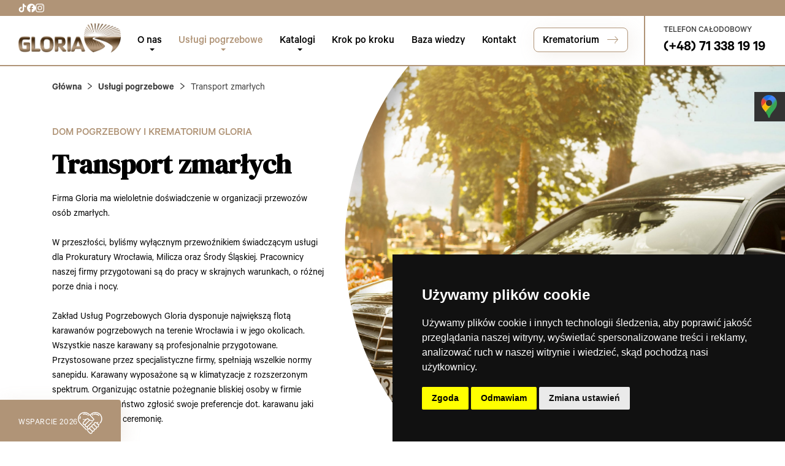

--- FILE ---
content_type: text/html; charset=UTF-8
request_url: https://gloria.wroc.pl/uslugi-pogrzebowe/transport-zmarlych/
body_size: 21033
content:
<!DOCTYPE html>
<!-- paulirish.com/2008/conditional-stylesheets-vs-css-hacks-answer-neither/ --><!--[if lt IE 7]> <html class="no-js ie6 oldie" lang="pl-PL" > <![endif]--><!--[if IE 7]>		<html class="no-js ie7 oldie" lang="pl-PL" > <![endif]--><!--[if IE 8]>		<html class="no-js ie8 oldie" lang="pl-PL" "> <![endif]--><!-- Consider adding an manifest.appcache: h5bp.com/d/Offline --><!--[if gt IE 8]><!--><html class="no-js" lang="pl-PL"> <!--<![endif]-->
<head>
			<!-- Google Tag Manager -->
			<script>(function(w,d,s,l,i){w[l]=w[l]||[];w[l].push({'gtm.start':
			new Date().getTime(),event:'gtm.js'});var f=d.getElementsByTagName(s)[0],
			j=d.createElement(s),dl=l!='dataLayer'?'&l='+l:'';j.async=true;j.src=
			'https://www.googletagmanager.com/gtm.js?id='+i+dl;f.parentNode.insertBefore(j,f);
			})(window,document,'script','dataLayer','GTM-NJRDFPG4');</script>
		<!-- End Google Tag Manager -->
	      
	<title>Transport zmar&#322;ych Wroc&#322;aw - sprowadzenie zw&#322;ok z zagranicy | Zak&#322;ad Pogrzebowy Gloria</title>
	<meta charset="UTF-8">
	<meta content="True" name="HandheldFriendly">
	<meta name="viewport" content="width=device-width, initial-scale=1, maximum-scale=1, minimum-scale=1, user-scalable=no">
	<!-- Windows 8 Tile tag -->
	<link rel="apple-touch-icon" sizes="57x57" href="https://gloria.wroc.pl/wp-content/themes/gloria/assets/icons/apple-icon-57x57.png">
	<link rel="apple-touch-icon" sizes="60x60" href="https://gloria.wroc.pl/wp-content/themes/gloria/assets/icons/apple-icon-60x60.png">
	<link rel="apple-touch-icon" sizes="72x72" href="https://gloria.wroc.pl/wp-content/themes/gloria/assets/icons/apple-icon-72x72.png">
	<link rel="apple-touch-icon" sizes="76x76" href="https://gloria.wroc.pl/wp-content/themes/gloria/assets/icons/apple-icon-76x76.png">
	<link rel="apple-touch-icon" sizes="114x114" href="https://gloria.wroc.pl/wp-content/themes/gloria/assets/icons/apple-icon-114x114.png">
	<link rel="apple-touch-icon" sizes="120x120" href="https://gloria.wroc.pl/wp-content/themes/gloria/assets/icons/apple-icon-120x120.png">
	<link rel="apple-touch-icon" sizes="144x144" href="https://gloria.wroc.pl/wp-content/themes/gloria/assets/icons/apple-icon-144x144.png">
	<link rel="apple-touch-icon" sizes="152x152" href="https://gloria.wroc.pl/wp-content/themes/gloria/assets/icons/apple-icon-152x152.png">
	<link rel="apple-touch-icon" sizes="180x180" href="https://gloria.wroc.pl/wp-content/themes/gloria/assets/icons/apple-icon-180x180.png">
	<link rel="icon" type="image/png" sizes="192x192" href="https://gloria.wroc.pl/wp-content/themes/gloria/assets/icons/android-icon-192x192.png">
	<link rel="icon" type="image/png" sizes="32x32" href="https://gloria.wroc.pl/wp-content/themes/gloria/assets/icons/favicon-32x32.png">
	<link rel="icon" type="image/png" sizes="96x96" href="https://gloria.wroc.pl/wp-content/themes/gloria/assets/icons/favicon-96x96.png">
	<link rel="icon" type="image/png" sizes="16x16" href="https://gloria.wroc.pl/wp-content/themes/gloria/assets/icons/favicon-16x16.png">
	<link rel="icon" type="image/x-icon" href="https://gloria.wroc.pl/wp-content/themes/gloria/assets/icons/favicon.ico">
	<link rel="manifest" href="https://gloria.wroc.pl/wp-content/themes/gloria/assets/icons/manifest.json">
	<meta name="msapplication-TileImage" content="https://gloria.wroc.pl/wp-content/themes/gloria/assets/icons/ms-icon-144x144.png">
	<!--if lt IE 9
	script(src='https://html5shim.googlecode.com/svn/trunk/html5.js')
	-->
	<link rel="profile" href="https://gmpg.org/xfn/11">
	<link rel="pingback" href="https://gloria.wroc.pl/xmlrpc.php">
	<link rel="alternate" type="application/rss+xml" title="Gloria Zak&#322;ad Pogrzebowy Feed" href="https://gloria.wroc.pl/feed/">
	<link href="https://fonts.googleapis.com/css?family=DM+Serif+Display%7CJudson:700&amp;display=swap" rel="stylesheet">
	<style>body,html{overflow-x:hidden}body{margin:0;padding:0;font-family:'Calibre',sans-serif}div[role=document]{position:relative}.error-page{display:-moz-box;display:-ms-flexbox;display:flex;-moz-box-orient:vertical;-moz-box-direction:normal;-ms-flex-direction:column;flex-direction:column;-moz-box-pack:center;-ms-flex-pack:center;justify-content:center;-moz-box-align:center;-ms-flex-align:center;align-items:center;height:-moz-calc(100vh - 190px);height:calc(100vh - 190px);background-image:url(/wp-content/themes/gloria/assets/svg/bg_wave_brown.svg);background-repeat:repeat;background-size:36px 36px}.error-page__wrapper{z-index:10;display:-moz-box;display:-ms-flexbox;display:flex;-moz-box-orient:vertical;-moz-box-direction:normal;-ms-flex-direction:column;flex-direction:column;width:100%;border-radius:20px;background-color:#fff;box-shadow:5px 5px 30px 0 rgba(176,148,119,0.2);padding:60px}.error-page__text .text__paragraph{color:#3d3d3d;line-height:26px;margin:0;padding-top:10px}.error-page__text .text__paragraph a{color:#b09477;font-size:1em;line-height:26px;text-decoration:none;-o-transition:opacity .5s ease;-moz-transition:opacity .5s ease;transition:opacity .5s ease}.error-page__text .text__paragraph a:hover{text-decoration:none;opacity:.8}body .cookie-info{position:fixed;left:0;width:100%;background-color:#b09477;box-shadow:0 0 15px 0 rgba(0,0,0,0.1);bottom:0;font-family:'Calibre',sans-serif;text-align:left;padding:0 40px;margin:0;font-size:14px;z-index:9999;color:#fff;overflow:hidden}body .cookie-info-inner{padding-right:35px;color:#fff}body .cookie-info-header{margin:0}body .cookie-info-content{display:-moz-box;display:-ms-flexbox;display:flex;-moz-box-align:center;-ms-flex-align:center;align-items:center;min-height:20px;padding-top:2px}body .cookie-info-header-title{display:none}body .cookie-info-header-close{top:50%;margin-top:-20px;right:-10px;color:#000;width:40px;height:40px;font-weight:700}body .cookie-info-header-close a{display:block;width:40px;height:40px;overflow:hidden;text-indent:9999px;color:#fff}body .cookie-info-header-close a::after{content:'';font-size:10px;position:absolute;width:18px;height:18px;top:-moz-calc(50% - 9px);top:calc(50% - 9px);left:-moz-calc(50% - 9px);left:calc(50% - 9px);text-indent:0;background-image:url(/wp-content/themes/gloria/assets/svg/close_white.svg);background-repeat:no-repeat;-o-transition:opacity .5s ease;-moz-transition:opacity .5s ease;transition:opacity .5s ease;opacity:1}body .cookie-info-header-close a:hover::after{opacity:.6}body .cookie-x{display:none}@font-face{font-family:'Calibre';font-style:normal;font-weight:300;src:local("Calibre Light"),url(/wp-content/themes/gloria/assets/fonts/CalibreLight.woff) format("woff")}@font-face{font-family:'Calibre';font-style:normal;font-weight:400;src:local("Calibre Regular"),url(/wp-content/themes/gloria/assets/fonts/CalibreRegular.woff) format("woff")}@font-face{font-family:'Calibre';font-style:normal;font-weight:500;src:local("Calibre Medium"),url(/wp-content/themes/gloria/assets/fonts/CalibreMedium.woff) format("woff")}@font-face{font-family:'Calibre';font-style:normal;font-weight:600;src:local("Calibre Semibold"),url(/wp-content/themes/gloria/assets/fonts/CalibreSemibold.woff) format("woff")}.top-bar{background-color:#b09477;width:100%;height:26px;display:-moz-box;display:-ms-flexbox;display:flex;padding:2px 30px}@media screen and (max-width:767px){.top-bar{padding:2px 20px}}.header-top{z-index:50;position:-webkit-sticky;position:sticky;top:0;border-bottom:2px solid #b09477;min-height:82px;background-color:#fff;display:-moz-box;display:-ms-flexbox;display:flex;-moz-box-pack:justify;-ms-flex-pack:justify;justify-content:space-between}@media screen and (max-width:767px){.header-top{-moz-box-pack:end;-ms-flex-pack:end;justify-content:flex-end;position:relative}}.header-top__logo{padding-left:30px;display:-moz-box;display:-ms-flexbox;display:flex;-moz-box-pack:center;-ms-flex-pack:center;justify-content:center;-moz-box-align:center;-ms-flex-align:center;align-items:center;max-width:200px}@media screen and (max-width:767px){.header-top__logo{position:absolute;top:-moz-calc(50% - 30px);top:calc(50% - 30px);left:-moz-calc(50% - 85px);left:calc(50% - 85px);padding-left:0;max-width:initial}}@media screen and (max-width:575px){.header-top__logo{left:80px}}.header-top__phone{display:-moz-box;display:-ms-flexbox;display:flex;-moz-box-orient:vertical;-moz-box-direction:normal;-ms-flex-direction:column;flex-direction:column;padding-left:30px;min-width:230px;-moz-box-pack:center;-ms-flex-pack:center;justify-content:center;border-left:2px solid #b09477}.header-top__phone--mobile{display:none}@media screen and (max-width:767px){.header-top__phone--mobile{display:-moz-box;display:-ms-flexbox;display:flex}}@media screen and (max-width:991px){.header-top__phone{min-width:144px;padding-left:10px}.header-top__phone>a{font-size:14px}.header-top__phone>span{font-size:11px}}@media screen and (max-width:767px){.header-top__phone{min-width:200px;padding-left:15px;padding-top:7px}.header-top__phone>a{font-size:initial}.header-top__phone>span{font-size:initial}}@media screen and (max-width:767px){.header-top__phone{padding-left:5px;min-width:190px}}@media screen and (max-width:767px){.main-menu-desktop-container{display:none}}.main-menu-desktop-container__wrapper{display:-moz-box;display:-ms-flexbox;display:flex}.main-menu{display:-moz-box;display:-ms-flexbox;display:flex;width:-moz-calc(100% - 66px);width:calc(100% - 66px);min-height:79px;-moz-box-pack:center;-ms-flex-pack:center;justify-content:center}@media screen and (max-width:767px){.main-menu{display:none}}.main-menu__list{max-width:800px;width:-moz-calc(100% - 30px);width:calc(100% - 30px);margin:0;list-style:none;display:-moz-box;display:-ms-flexbox;display:flex;-moz-box-pack:justify;-ms-flex-pack:justify;justify-content:space-between;-moz-box-align:center;-ms-flex-align:center;align-items:center;padding-top:11px;padding-left:0}@media screen and (max-width:767px){.main-menu__list{display:none}}.main-menu__list>li{position:relative}.main-menu__list>li>ul.sub-menu{padding:10px 20px;top:35px;left:-50%;display:none;-moz-box-orient:vertical;-moz-box-direction:normal;-ms-flex-direction:column;flex-direction:column;list-style:none;-moz-box-align:start;-ms-flex-align:start;align-items:flex-start;position:absolute;min-width:320px;background-color:#fff;box-shadow:6px 6px 20px 0 rgba(0,0,0,0.1);border-top:2px solid #b09477;border-bottom:2px solid #b09477}.main-menu__list>li>ul.sub-menu>li.menu-item{display:-moz-box;display:-ms-flexbox;display:flex;padding:0}.main-menu__list>li>ul.sub-menu>li.menu-item:hover>a,.main-menu__list>li>ul.sub-menu>li.menu-item.current_page_item>a{color:#b09477;padding-left:15px}.main-menu__list>li>ul.sub-menu>li.menu-item:hover>a::before,.main-menu__list>li>ul.sub-menu>li.menu-item.current_page_item>a::before{position:absolute;left:0;content:"+";color:#b09477;font-weight:bold}.main-menu__list>li>ul.sub-menu>li.menu-item>a{color:#3d3d3d;font-size:16px;font-weight:500;line-height:18px;margin-top:9px;margin-bottom:9px;position:relative;padding-top:4px;text-decoration:none}.main-menu__list>li.menu-item-has-children::after{content:"";position:absolute;left:-moz-calc(50%);left:calc(50%);bottom:8px;width:0;height:0;border-left:4px solid transparent;border-right:4px solid transparent;border-top:4px solid #000}@media screen and (max-width:991px){.main-menu__list>li.menu-item-has-children::after{left:-moz-calc(50%);left:calc(50%)}}.main-menu__list>li.menu-item-has-children:hover::after{border-top:4px solid #b09477}.main-menu__list>li.menu-item-has-children:hover>ul.sub-menu{display:-moz-box;display:-ms-flexbox;display:flex}.main-menu__list>.menu-item{padding-bottom:13px;display:-moz-box;display:-ms-flexbox;display:flex}.main-menu__list>.menu-item>a{padding-top:4px;text-decoration:none;font-weight:500;color:#000;font-size:18px;line-height:22px;-o-transition:color .3s ease;-moz-transition:color .3s ease;transition:color .3s ease}.main-menu__list>.menu-item:hover::after,.main-menu__list>.menu-item.current-menu-item::after,.main-menu__list>.menu-item.current_page_parent::after{border-top:4px solid #b09477 !important}.main-menu__list>.menu-item:hover>a,.main-menu__list>.menu-item.current-menu-item>a,.main-menu__list>.menu-item.current_page_parent>a{color:#b09477}@media screen and (max-width:991px){.main-menu__list>.menu-item>a{font-size:16px}}.main-menu__list>.menu-item--with-border>a{padding:10px 14px 6px 14px;border:1px solid #b09477;box-shadow:5px 5px 30px 0 rgba(176,148,119,0.15);background-color:#FFF;border-radius:8px;min-width:154px;position:relative}@media screen and (max-width:991px){.main-menu__list>.menu-item--with-border>a{min-width:auto;padding:10px 10px 6px 10px}.main-menu__list>.menu-item--with-border>a::after{display:none}}.main-menu__list>.menu-item--with-border>a::after{content:"";position:absolute;right:15px;top:-moz-calc(50% - 6px);top:calc(50% - 6px);height:12px;width:18px;background-image:url(/wp-content/themes/gloria/assets/svg/arrow_brown_right.svg);background-size:contain;-o-transition:right .5s ease;-moz-transition:right .5s ease;transition:right .5s ease}.main-menu__list>.menu-item--with-border>a:hover::after{right:5px}.main-menu--not-hp{display:-moz-box;display:-ms-flexbox;display:flex;width:-moz-calc(100% - 200px - 230px);width:calc(100% - 200px - 230px)}@media screen and (max-width:991px){.main-menu--not-hp{width:-moz-calc(100% - 200px - 70px);width:calc(100% - 200px - 70px)}}@media screen and (max-width:1100px){.main-menu--not-hp .main-menu__list>li>a{font-size:14px}}@media screen and (max-width:1100px){.main-menu--not-hp .main-menu__list>li.menu-item--with-border>a{min-width:130px}}@media screen and (max-width:991px){.main-menu--not-hp .main-menu__list>li.menu-item--with-border>a{min-width:auto}}.main-menu-mobile{display:none}@media screen and (max-width:767px){.main-menu-mobile{display:none;height:80px;width:100%;-moz-box-align:center;-ms-flex-align:center;align-items:center;position:relative}.main-menu-mobile--open{display:-moz-box;display:-ms-flexbox;display:flex;position:absolute}}.main-menu-mobile__button{display:none}@media screen and (max-width:767px){.main-menu-mobile__button{position:absolute;left:0;top:0;width:80px;height:80px;display:-moz-box;display:-ms-flexbox;display:flex;-moz-box-pack:center;-ms-flex-pack:center;justify-content:center;-moz-box-align:center;-ms-flex-align:center;align-items:center;z-index:30}}.main-menu-mobile__list{position:absolute;top:82px;width:100%;height:-moz-calc(100vh - 82px);height:calc(100vh - 82px);background-color:#FFF;margin:0;list-style:none;display:none;-moz-box-orient:vertical;-moz-box-direction:normal;-ms-flex-direction:column;flex-direction:column;-moz-box-pack:center;-ms-flex-pack:center;justify-content:center;-moz-box-align:center;-ms-flex-align:center;align-items:center;padding:0;overflow-y:scroll;padding:30px}.main-menu-mobile__list--open{display:-moz-box;display:-ms-flexbox;display:flex;position:fixed}.main-menu-mobile__list>li{position:relative;display:-moz-box;display:-ms-flexbox;display:flex;-moz-box-orient:vertical;-moz-box-direction:normal;-ms-flex-direction:column;flex-direction:column;-moz-box-align:center;-ms-flex-align:center;align-items:center}.main-menu-mobile__list>li>ul.sub-menu{display:none;-moz-box-orient:vertical;-moz-box-direction:normal;-ms-flex-direction:column;flex-direction:column;list-style:none;-moz-box-align:center;-ms-flex-align:center;align-items:center;padding:0;padding-top:10px}.main-menu-mobile__list>li>ul.sub-menu>li.menu-item{display:-moz-box;display:-ms-flexbox;display:flex;padding:0}.main-menu-mobile__list>li>ul.sub-menu>li.menu-item:hover>a,.main-menu-mobile__list>li>ul.sub-menu>li.menu-item.current_page_item>a{color:#b09477;padding-left:15px}.main-menu-mobile__list>li>ul.sub-menu>li.menu-item>a{color:#3d3d3d;font-size:14px;font-weight:500;line-height:18px;position:relative;padding:7px 0;text-decoration:none}.main-menu-mobile__list>li.menu-item-has-children::after{content:"";position:absolute;left:-moz-calc(100% + 30px);left:calc(100% + 30px);top:10px;width:0;height:0;border-left:4px solid transparent;border-right:4px solid transparent;border-top:4px solid #000}.main-menu-mobile__list>li.menu-item-has-children:hover::after,.main-menu-mobile__list>li.menu-item-has-children:active::after{border-top:4px solid #b09477}.main-menu-mobile__list>li.menu-item-has-children:hover>ul.sub-menu,.main-menu-mobile__list>li.menu-item-has-children:active>ul.sub-menu{display:-moz-box;display:-ms-flexbox;display:flex}.main-menu-mobile__list>.menu-item{padding-bottom:13px;display:-moz-box;display:-ms-flexbox;display:flex}.main-menu-mobile__list>.menu-item>a{padding-top:4px;text-decoration:none;font-weight:500;color:#000;font-size:18px;line-height:22px;-o-transition:color .3s ease;-moz-transition:color .3s ease;transition:color .3s ease}.main-menu-mobile__list>.menu-item:hover::after,.main-menu-mobile__list>.menu-item.current-menu-item::after,.main-menu-mobile__list>.menu-item.current_page_parent::after{border-top:4px solid #b09477 !important}.main-menu-mobile__list>.menu-item:hover>a,.main-menu-mobile__list>.menu-item.current-menu-item>a,.main-menu-mobile__list>.menu-item.current_page_parent>a{color:#b09477}@media screen and (max-width:991px){.main-menu-mobile__list>.menu-item>a{font-size:16px}}.main-menu-mobile__list>.menu-item--with-border>a{padding:10px 14px 6px 14px;border:1px solid #b09477;box-shadow:5px 5px 30px 0 rgba(176,148,119,0.15);background-color:#FFF;border-radius:8px;min-width:154px;position:relative}.main-menu-mobile__list>.menu-item--with-border>a::after{content:"";position:absolute;right:15px;top:-moz-calc(50% - 6px);top:calc(50% - 6px);height:12px;width:18px;background-image:url(/wp-content/themes/gloria/assets/svg/arrow_brown_right.svg);background-size:contain;-o-transition:right .5s ease;-moz-transition:right .5s ease;transition:right .5s ease}.main-menu-mobile__list>.menu-item--with-border>a:hover::after{right:5px}.header-homepage{height:800px;z-index:0;position:relative;overflow-y:hidden}.header-text{position:absolute;top:0;width:100%;height:800px}.header-text__title{display:-moz-box;display:-ms-flexbox;display:flex;padding-top:8px}.header-text__button{display:-moz-box;display:-ms-flexbox;display:flex;margin-top:10px}.header-text__logo{display:-moz-box;display:-ms-flexbox;display:flex;-moz-box-align:start;-ms-flex-align:start;align-items:flex-start;margin-bottom:59px;margin-top:42px}@media screen and (max-width:575px){.header-text__logo{margin-top:0}}.header-text__bg::before{content:"";position:absolute;top:0;z-index:0;right:100px;height:800px;width:200%;background-position:right;background-size:cover;background-repeat:no-repeat;background-image:url(/wp-content/themes/gloria/assets/images/header-bg-wave-2.png)}@media screen and (max-width:1199px){.header-text__bg::before{right:30px}}@media screen and (max-width:991px){.header-text__bg::before{right:-120px}}@media screen and (max-width:767px){.header-text__bg::before{right:-170px}}@media screen and (max-width:575px){.header-text__bg::before{display:none}}@media screen and (max-width:575px){.header-text__bg{background-color:rgba(255,255,255,0.9)}}.header-text__body{min-height:800px;display:-moz-box;display:-ms-flexbox;display:flex;-moz-box-orient:vertical;-moz-box-direction:normal;-ms-flex-direction:column;flex-direction:column;-moz-box-align:start;-ms-flex-align:start;align-items:flex-start;-moz-box-pack:center;-ms-flex-pack:center;justify-content:center;position:relative}@media screen and (max-width:575px){.header-text__body{width:100%}}.header-funeral-services{display:-moz-box;display:-ms-flexbox;display:flex;min-height:720px;background-color:#FFF;position:relative}.header-funeral-services__title{display:-moz-box;display:-ms-flexbox;display:flex;padding-top:8px;padding-bottom:14px}.header-funeral-services__bg{position:absolute;right:0;top:0;min-height:720px;width:-moz-calc(50% + (1140px * 1 / 12));width:calc(50% + (1140px * 1 / 12));background-position:center;background-size:cover}@media screen and (max-width:1199px){.header-funeral-services__bg{width:-moz-calc(50%);width:calc(50%)}}@media screen and (max-width:991px){.header-funeral-services__bg{width:-moz-calc(50% - (720px * 2 / 12) - 15px);width:calc(50% - (720px * 2 / 12) - 15px)}}@media screen and (max-width:767px){.header-funeral-services__bg{width:-moz-calc(50% - (540px * 4 / 12) - 15px);width:calc(50% - (540px * 4 / 12) - 15px)}}@media screen and (max-width:575px){.header-funeral-services__bg{display:none}}.header-funeral-services__body{display:-moz-box;display:-ms-flexbox;display:flex;-moz-box-orient:vertical;-moz-box-direction:normal;-ms-flex-direction:column;flex-direction:column;-moz-box-pack:start;-ms-flex-pack:start;justify-content:flex-start;-moz-box-align:start;-ms-flex-align:start;align-items:flex-start;min-height:720px}.header-funeral-services__body::after{content:"";position:absolute;right:-363px;top:0;height:100%;width:375px;background-repeat:no-repeat;background-image:url(/wp-content/themes/gloria/assets/images/header-funeral-services-wave.png)}@media screen and (max-width:575px){.header-funeral-services__body::after{display:none}}.header-universal{display:-moz-box;display:-ms-flexbox;display:flex;min-height:370px;background-color:#FFF;position:relative}@media screen and (max-width:575px){.header-universal{min-height:initial}}.header-universal__title{display:-moz-box;display:-ms-flexbox;display:flex;padding-top:8px;padding-bottom:14px;padding-right:20px}@media screen and (max-width:575px){.header-universal__title{padding-bottom:60px;padding-right:0}}.header-universal__bg{position:absolute;right:0;top:0;min-height:370px;width:-moz-calc(50% + 30px);width:calc(50% + 30px);background-position:center;background-size:cover}@media screen and (max-width:991px){.header-universal__bg{width:-moz-calc(50% - (720px * 2 / 12) + 30px);width:calc(50% - (720px * 2 / 12) + 30px)}}@media screen and (max-width:767px){.header-universal__bg{width:-moz-calc(50% - (540px * 4 / 12) + 30px);width:calc(50% - (540px * 4 / 12) + 30px)}}@media screen and (max-width:575px){.header-universal__bg{display:none}}.header-universal__bg--catalogue{height:100%;max-height:740px;background-position:left}.header-universal__body{display:-moz-box;display:-ms-flexbox;display:flex;-moz-box-orient:vertical;-moz-box-direction:normal;-ms-flex-direction:column;flex-direction:column;-moz-box-pack:start;-ms-flex-pack:start;justify-content:flex-start;-moz-box-align:start;-ms-flex-align:start;align-items:flex-start;min-height:370px;background-color:#FFF}@media screen and (max-width:575px){.header-universal__body{min-height:initial}}.header-universal__body::before{content:"";position:absolute;right:-85px;top:0;height:100%;width:120px;background-repeat:no-repeat;background-image:url(/wp-content/themes/gloria/assets/images/header-universal-wave.png)}@media screen and (max-width:575px){.header-universal__body::before{display:none}}.header-universal__body--catalogue::before{right:-348px;top:0;height:100%;width:364px;background-image:url(/wp-content/themes/gloria/assets/images/header-catalogue-wave.png)}.header-universal__body--contact p{max-width:90%}.header-universal__body--contact::before{right:-165px;top:0;height:100%;width:180px;background-image:url(/wp-content/themes/gloria/assets/images/header-contact-wave.png)}.logo{width:300px;height:auto}@media screen and (max-width:575px){.logo{height:86px}}.logo--small{width:167px}@media screen and (max-width:1100px){.logo--small{width:100px}}@media screen and (max-width:767px){.logo--small{width:167px}}@media screen and (max-width:575px){.logo--small{width:64px;height:auto}}@media screen and (max-width:575px){.logo--desktop{display:none}}.logo--mobile{display:none}@media screen and (max-width:575px){.logo--mobile{display:block}}.breadcrumbs{display:-moz-box;display:-ms-flexbox;display:flex;-moz-box-orient:horizontal;-moz-box-direction:normal;-ms-flex-direction:row;flex-direction:row;-moz-box-align:center;-ms-flex-align:center;align-items:center;-moz-box-pack:start;-ms-flex-pack:start;justify-content:flex-start;padding-top:26px;padding-bottom:52px;list-style:none;padding-left:0;padding-right:0;margin:0;-ms-flex-wrap:wrap;flex-wrap:wrap}.breadcrumbs li{padding-right:10px}.breadcrumbs__link{color:#3d3d3d;font-size:16px;line-height:20px;text-decoration:none;font-weight:bold;-o-transition:color .5s ease;-moz-transition:color .5s ease;transition:color .5s ease}.breadcrumbs__link:hover{color:#b09477;text-decoration:none}.breadcrumbs__text{color:#3d3d3d;font-size:16px}.breadcrumbs__arrow{margin-right:10px}.breadcrumbs__arrow svg{height:11px;width:7px}.button{border:2px solid #b09477;background-color:#FFF;border-radius:4px;min-width:256px;padding:17px 30px 13px 30px;text-transform:uppercase;text-decoration:none;color:#000;font-family:Calibre;font-size:14px;font-weight:600;letter-spacing:.4px;box-shadow:5px 5px 30px 0 rgba(176,148,119,0.15);text-align:center;-o-transition:-o-transform .5s ease;-moz-transition:transform .5s ease,-moz-transform .5s ease;transition:transform .5s ease;transition:transform .5s ease,-moz-transform .5s ease,-o-transform .5s ease;cursor:pointer}.button:hover{-moz-transform:scale(1.05);-ms-transform:scale(1.05);-o-transform:scale(1.05);transform:scale(1.05)}.image{max-width:100%;height:auto}.text{margin:0;padding:0;font-size:18px}@media screen and (max-width:767px){.text{font-size:16px}}.text--brown{color:#b09477}.text--gray{color:#3d3d3d}.text--light-gray{color:#b2b2b2}.text--serif{font-family:'Judson',serif}.text--serif-header{font-family:'DM Serif Display',serif}.text--light-w{font-weight:300}.text--medium-w{font-weight:500}.text--semi-bold-w{font-weight:600}.text--bold-w{font-weight:bold}.text--tiny{font-size:14px;line-height:23px}@media screen and (max-width:767px){.text--tiny{font-size:12px}}.text--semi-tiny{font-size:12px;line-height:23px}.text--mini{font-size:10px;line-height:18px}.text--small{font-size:16px;line-height:24px}@media screen and (max-width:767px){.text--small{font-size:14px}}.text--medium{font-size:24px;line-height:32px}@media screen and (max-width:767px){.text--medium{font-size:18px}}.text--small-plus{font-size:20px;line-height:24px}@media screen and (max-width:767px){.text--small-plus{font-size:16px}}.text--medium-plus{font-size:30px;line-height:34px}@media screen and (max-width:767px){.text--medium-plus{font-size:20px}}.text--big{font-size:32px;line-height:42px}@media screen and (max-width:767px){.text--big{font-size:24px}}.text--huge{font-size:44px;line-height:64px}@media screen and (max-width:767px){.text--huge{font-size:32px}}.text--enormous{font-size:50px;line-height:60px}@media screen and (max-width:767px){.text--enormous{font-size:40px}}.text--centered{text-align:center}.text--uppercase{text-transform:uppercase}.text--link{text-decoration:none;color:#000;-o-transition:-o-transform .5s;-moz-transition:transform .5s,-moz-transform .5s;transition:transform .5s;transition:transform .5s,-moz-transform .5s,-o-transform .5s}.text--link:hover{-moz-transform:scale(1.05);-ms-transform:scale(1.05);-o-transform:scale(1.05);transform:scale(1.05)}.text--line-above{position:relative;padding-top:22px}.text--line-above::before{content:"";position:absolute;top:0;left:-moz-calc(50% - 26px);left:calc(50% - 26px);height:2px;width:53px;border-radius:1px;background-color:#b09477}.text--line-above-small{padding-top:11px}.text--line-above-small::before{left:-moz-calc(50% - 15px);left:calc(50% - 15px);width:30px}.text--line-above-left{padding-top:12px}.text--line-above-left::before{left:0;width:30px}.text--with-line{position:relative;padding-left:60px}.text--with-line::before{content:"";position:absolute;top:-moz-calc(50% - 1px);top:calc(50% - 1px);left:0;height:2px;width:53px;border-radius:1px;background-color:#b09477}.telephone{display:-moz-box;display:-ms-flexbox;display:flex;-moz-box-orient:vertical;-moz-box-direction:normal;-ms-flex-direction:column;flex-direction:column;padding-bottom:30px;padding-top:30px}.telephone__text{display:-moz-box;display:-ms-flexbox;display:flex;-moz-box-orient:vertical;-moz-box-direction:normal;-ms-flex-direction:column;flex-direction:column;padding-left:55px;position:relative;padding-bottom:5px}.telephone__text::before{content:"";position:absolute;top:0;left:0;width:35px;height:35px;background-image:url(/wp-content/themes/gloria/assets/svg/icon_phone_square_brown.svg)}.telephone__text-bottom{margin-top:-3px}.open-hours{display:-moz-box;display:-ms-flexbox;display:flex;-moz-box-orient:vertical;-moz-box-direction:normal;-ms-flex-direction:column;flex-direction:column}.redirect-link{position:relative;font-size:14px;font-family:'Calibre',sans-serif;font-weight:500;text-decoration:none;color:#b09477;padding-right:25px}.redirect-link::after{content:"";position:absolute;right:0;top:-moz-calc(50% - 8px);top:calc(50% - 8px);height:9px;width:15px;background-image:url(/wp-content/themes/gloria/assets/svg/arrow_brown_right.svg);background-size:contain;-o-transition:right .5s ease;-moz-transition:right .5s ease;transition:right .5s ease}.redirect-link:hover::after{right:-10px}.social-media{display:-moz-box;display:-ms-flexbox;display:flex;gap:12px;list-style:none;padding:0;margin:0}@media screen and (max-width:575px){.social-media{-moz-box-pack:center;-ms-flex-pack:center;justify-content:center;gap:24px;margin-bottom:12px}}.social-media>li{display:-moz-box;display:-ms-flexbox;display:flex}.social-media>li>a{display:-moz-box;display:-ms-flexbox;display:flex;-o-transition:opacity .5s;-moz-transition:opacity .5s;transition:opacity .5s}.social-media>li>a>img{width:14px;height:auto}@media screen and (max-width:575px){.social-media>li>a>img{width:20px}}.social-media>li>a:hover{opacity:.5}@media screen and (max-width:575px){.social-media--mobile{padding-right:24px;margin-bottom:0;gap:12px}.social-media--mobile>li>a>img{width:14px}}.social-media--hp-mobile{display:none}@media screen and (max-width:767px){.social-media--hp-mobile{display:-moz-box;display:-ms-flexbox;display:flex;padding-right:48px}}@media screen and (max-width:575px){.social-media--hp-mobile{padding-right:24px;margin-bottom:0;gap:12px}.social-media--hp-mobile>li>a>img{width:14px}}.tns-outer{position:relative}.tns-outer .tns-nav{position:absolute;bottom:70px;z-index:10;right:32.5vw;display:-moz-box;display:-ms-flexbox;display:flex;-moz-box-orient:horizontal;-moz-box-direction:normal;-ms-flex-direction:row;flex-direction:row;-moz-box-align:center;-ms-flex-align:center;align-items:center}@media screen and (max-width:991px){.tns-outer .tns-nav{right:0}}@media screen and (max-width:575px){.tns-outer .tns-nav{display:none}}.tns-outer .tns-nav>button{padding:0;margin-right:19px;width:14px;height:14px;border:2px solid #FFF;background-color:transparent;border-radius:50%}.tns-outer .tns-nav>button.tns-nav-active{width:12px;height:12px;background-color:#FFF}.slider{display:block;margin:0;margin-left:auto;width:70%;height:800px;position:relative;padding:0}@media screen and (max-width:575px){.slider{width:100%}}.slider__wrapper{width:100%;display:-moz-box;display:-ms-flexbox;display:flex;height:800px;margin:0;padding:0;position:relative;top:-23px}.slider__slide{width:75%;background-position:center;background-repeat:no-repeat;background-size:cover}.no-scroll-y{overflow-y:hidden}.container{width:100%;padding-right:15px;padding-left:15px;margin-right:auto;margin-left:auto}.grecaptcha-badge{visibility:hidden}@media(min-width:576px){.container{max-width:540px}}@media(min-width:768px){.container{max-width:720px}}@media(min-width:992px){.container{max-width:960px}}@media(min-width:1200px){.container{max-width:1140px}}.hamburger__container{width:50%;height:50%;position:relative;-moz-transform:rotate(0);-o-transform:rotate(0);-ms-transform:rotate(0);transform:rotate(0);-moz-transition:.5s ease-in-out;-o-transition:.5s ease-in-out;transition:.5s ease-in-out;cursor:pointer}.hamburger__container span{display:block;position:absolute;height:3px;width:100%;background:#000;opacity:1;left:0;border-radius:2px;-moz-transform:rotate(0);-o-transform:rotate(0);-ms-transform:rotate(0);transform:rotate(0);-moz-transition:.25s ease-in-out;-o-transition:.25s ease-in-out;transition:.25s ease-in-out}.hamburger__container span:nth-child(1){top:6px;-moz-transform-origin:left center;-o-transform-origin:left center;-ms-transform-origin:left center;transform-origin:left center}.hamburger__container span:nth-child(2){top:18px;-moz-transform-origin:left center;-o-transform-origin:left center;-ms-transform-origin:left center;transform-origin:left center}.hamburger__container span:nth-child(3){top:30px;-moz-transform-origin:left center;-o-transform-origin:left center;-ms-transform-origin:left center;transform-origin:left center}.hamburger__container.open span:nth-child(1){-moz-transform:rotate(45deg);-o-transform:rotate(45deg);-ms-transform:rotate(45deg);transform:rotate(45deg);top:4px;left:4px}.hamburger__container.open span:nth-child(2){width:0;opacity:0}.hamburger__container.open span:nth-child(3){-moz-transform:rotate(-45deg);-o-transform:rotate(-45deg);-ms-transform:rotate(-45deg);transform:rotate(-45deg);top:32px;left:4px}.hamburger__container_black span{background:#b09477}.hamburger__container_white span{background:#FFF}.cookie-link{text-decoration:none;color:#b09477;font-size:14px;font-style:normal;font-weight:500;line-height:normal}@media screen and (max-width:575px){.cookie-link{text-align:center;padding-bottom:24px}}</style>	<meta name="robots" content="index, follow, max-image-preview:large, max-snippet:-1, max-video-preview:-1">

	<!-- This site is optimized with the Yoast SEO plugin v26.7 - https://yoast.com/wordpress/plugins/seo/ -->
	<meta name="description" content="Transport zmar&#322;ych Wroc&#322;aw i okolice, ca&#322;a Polska, mi&#281;dzynarodowy przew&oacute;z zmar&#322;ych. Dysponujemy szerok&#261; gam&#261; klimatyzowanych karawan&oacute;w.">
	<link rel="canonical" href="https://gloria.wroc.pl/uslugi-pogrzebowe/transport-zmarlych/">
	<meta property="og:locale" content="pl_PL">
	<meta property="og:type" content="article">
	<meta property="og:title" content="Transport zmar&#322;ych Wroc&#322;aw - sprowadzenie zw&#322;ok z zagranicy | Zak&#322;ad Pogrzebowy Gloria">
	<meta property="og:description" content="Transport zmar&#322;ych Wroc&#322;aw i okolice, ca&#322;a Polska, mi&#281;dzynarodowy przew&oacute;z zmar&#322;ych. Dysponujemy szerok&#261; gam&#261; klimatyzowanych karawan&oacute;w.">
	<meta property="og:url" content="https://gloria.wroc.pl/uslugi-pogrzebowe/transport-zmarlych/">
	<meta property="og:site_name" content="Gloria Zak&#322;ad Pogrzebowy">
	<meta property="article:modified_time" content="2025-12-18T15:42:38+00:00">
	<meta property="og:image" content="https://gloria.wroc.pl/wp-content/uploads/2020/01/przewo&#769;z1-e1579864284271.jpg">
	<meta property="og:image:width" content="3000">
	<meta property="og:image:height" content="2000">
	<meta property="og:image:type" content="image/jpeg">
	<meta name="twitter:card" content="summary_large_image">
	<meta name="twitter:label1" content="Szacowany czas czytania">
	<meta name="twitter:data1" content="6 minut">
	<script type="application/ld+json" class="yoast-schema-graph">{"@context":"https://schema.org","@graph":[{"@type":"WebPage","@id":"https://gloria.wroc.pl/uslugi-pogrzebowe/transport-zmarlych/","url":"https://gloria.wroc.pl/uslugi-pogrzebowe/transport-zmarlych/","name":"Transport zmar&#322;ych Wroc&#322;aw - sprowadzenie zw&#322;ok z zagranicy | Zak&#322;ad Pogrzebowy Gloria","isPartOf":{"@id":"https://gloria.wroc.pl/#website"},"primaryImageOfPage":{"@id":"https://gloria.wroc.pl/uslugi-pogrzebowe/transport-zmarlych/#primaryimage"},"image":{"@id":"https://gloria.wroc.pl/uslugi-pogrzebowe/transport-zmarlych/#primaryimage"},"thumbnailUrl":"https://gloria.wroc.pl/wp-content/uploads/2020/01/przewo&#769;z1-e1579864284271.jpg","datePublished":"2019-12-20T15:45:44+00:00","dateModified":"2025-12-18T15:42:38+00:00","description":"Transport zmar&#322;ych Wroc&#322;aw i okolice, ca&#322;a Polska, mi&#281;dzynarodowy przew&oacute;z zmar&#322;ych. Dysponujemy szerok&#261; gam&#261; klimatyzowanych karawan&oacute;w.","breadcrumb":{"@id":"https://gloria.wroc.pl/uslugi-pogrzebowe/transport-zmarlych/#breadcrumb"},"inLanguage":"pl-PL","potentialAction":[{"@type":"ReadAction","target":["https://gloria.wroc.pl/uslugi-pogrzebowe/transport-zmarlych/"]}]},{"@type":"ImageObject","inLanguage":"pl-PL","@id":"https://gloria.wroc.pl/uslugi-pogrzebowe/transport-zmarlych/#primaryimage","url":"https://gloria.wroc.pl/wp-content/uploads/2020/01/przewo&#769;z1-e1579864284271.jpg","contentUrl":"https://gloria.wroc.pl/wp-content/uploads/2020/01/przewo&#769;z1-e1579864284271.jpg","width":3000,"height":2000,"caption":"Karawan pogrzebowy Zak&#322;adu Pogrzebowego Gloria we Wroc&#322;awiu"},{"@type":"BreadcrumbList","@id":"https://gloria.wroc.pl/uslugi-pogrzebowe/transport-zmarlych/#breadcrumb","itemListElement":[{"@type":"ListItem","position":1,"name":"Strona g&#322;&oacute;wna","item":"https://gloria.wroc.pl/"},{"@type":"ListItem","position":2,"name":"Us&#322;ugi pogrzebowe","item":"https://gloria.wroc.pl/uslugi-pogrzebowe/"},{"@type":"ListItem","position":3,"name":"Transport zmar&#322;ych"}]},{"@type":"WebSite","@id":"https://gloria.wroc.pl/#website","url":"https://gloria.wroc.pl/","name":"Gloria Zak&#322;ad Pogrzebowy","description":"Zadzwo&#324;. Przyjd&#378;. Przekonaj si&#281;, &#380;e warto nam zaufa&#263;","potentialAction":[{"@type":"SearchAction","target":{"@type":"EntryPoint","urlTemplate":"https://gloria.wroc.pl/?s={search_term_string}"},"query-input":{"@type":"PropertyValueSpecification","valueRequired":true,"valueName":"search_term_string"}}],"inLanguage":"pl-PL"}]}</script>
	<!-- / Yoast SEO plugin. -->


<link rel="alternate" title="oEmbed (JSON)" type="application/json+oembed" href="https://gloria.wroc.pl/wp-json/oembed/1.0/embed?url=https%3A%2F%2Fgloria.wroc.pl%2Fuslugi-pogrzebowe%2Ftransport-zmarlych%2F">
<link rel="alternate" title="oEmbed (XML)" type="text/xml+oembed" href="https://gloria.wroc.pl/wp-json/oembed/1.0/embed?url=https%3A%2F%2Fgloria.wroc.pl%2Fuslugi-pogrzebowe%2Ftransport-zmarlych%2F&amp;format=xml">
<style id="wp-img-auto-sizes-contain-inline-css" type="text/css">
img:is([sizes=auto i],[sizes^="auto," i]){contain-intrinsic-size:3000px 1500px}
/*# sourceURL=wp-img-auto-sizes-contain-inline-css */
</style>
<style id="wp-block-library-inline-css" type="text/css">
:root{--wp-block-synced-color:#7a00df;--wp-block-synced-color--rgb:122,0,223;--wp-bound-block-color:var(--wp-block-synced-color);--wp-editor-canvas-background:#ddd;--wp-admin-theme-color:#007cba;--wp-admin-theme-color--rgb:0,124,186;--wp-admin-theme-color-darker-10:#006ba1;--wp-admin-theme-color-darker-10--rgb:0,107,160.5;--wp-admin-theme-color-darker-20:#005a87;--wp-admin-theme-color-darker-20--rgb:0,90,135;--wp-admin-border-width-focus:2px}@media (min-resolution:192dpi){:root{--wp-admin-border-width-focus:1.5px}}.wp-element-button{cursor:pointer}:root .has-very-light-gray-background-color{background-color:#eee}:root .has-very-dark-gray-background-color{background-color:#313131}:root .has-very-light-gray-color{color:#eee}:root .has-very-dark-gray-color{color:#313131}:root .has-vivid-green-cyan-to-vivid-cyan-blue-gradient-background{background:linear-gradient(135deg,#00d084,#0693e3)}:root .has-purple-crush-gradient-background{background:linear-gradient(135deg,#34e2e4,#4721fb 50%,#ab1dfe)}:root .has-hazy-dawn-gradient-background{background:linear-gradient(135deg,#faaca8,#dad0ec)}:root .has-subdued-olive-gradient-background{background:linear-gradient(135deg,#fafae1,#67a671)}:root .has-atomic-cream-gradient-background{background:linear-gradient(135deg,#fdd79a,#004a59)}:root .has-nightshade-gradient-background{background:linear-gradient(135deg,#330968,#31cdcf)}:root .has-midnight-gradient-background{background:linear-gradient(135deg,#020381,#2874fc)}:root{--wp--preset--font-size--normal:16px;--wp--preset--font-size--huge:42px}.has-regular-font-size{font-size:1em}.has-larger-font-size{font-size:2.625em}.has-normal-font-size{font-size:var(--wp--preset--font-size--normal)}.has-huge-font-size{font-size:var(--wp--preset--font-size--huge)}.has-text-align-center{text-align:center}.has-text-align-left{text-align:left}.has-text-align-right{text-align:right}.has-fit-text{white-space:nowrap!important}#end-resizable-editor-section{display:none}.aligncenter{clear:both}.items-justified-left{justify-content:flex-start}.items-justified-center{justify-content:center}.items-justified-right{justify-content:flex-end}.items-justified-space-between{justify-content:space-between}.screen-reader-text{border:0;clip-path:inset(50%);height:1px;margin:-1px;overflow:hidden;padding:0;position:absolute;width:1px;word-wrap:normal!important}.screen-reader-text:focus{background-color:#ddd;clip-path:none;color:#444;display:block;font-size:1em;height:auto;left:5px;line-height:normal;padding:15px 23px 14px;text-decoration:none;top:5px;width:auto;z-index:100000}html :where(.has-border-color){border-style:solid}html :where([style*=border-top-color]){border-top-style:solid}html :where([style*=border-right-color]){border-right-style:solid}html :where([style*=border-bottom-color]){border-bottom-style:solid}html :where([style*=border-left-color]){border-left-style:solid}html :where([style*=border-width]){border-style:solid}html :where([style*=border-top-width]){border-top-style:solid}html :where([style*=border-right-width]){border-right-style:solid}html :where([style*=border-bottom-width]){border-bottom-style:solid}html :where([style*=border-left-width]){border-left-style:solid}html :where(img[class*=wp-image-]){height:auto;max-width:100%}:where(figure){margin:0 0 1em}html :where(.is-position-sticky){--wp-admin--admin-bar--position-offset:var(--wp-admin--admin-bar--height,0px)}@media screen and (max-width:600px){html :where(.is-position-sticky){--wp-admin--admin-bar--position-offset:0px}}

/*# sourceURL=wp-block-library-inline-css */
</style><style id="global-styles-inline-css" type="text/css">
:root{--wp--preset--aspect-ratio--square: 1;--wp--preset--aspect-ratio--4-3: 4/3;--wp--preset--aspect-ratio--3-4: 3/4;--wp--preset--aspect-ratio--3-2: 3/2;--wp--preset--aspect-ratio--2-3: 2/3;--wp--preset--aspect-ratio--16-9: 16/9;--wp--preset--aspect-ratio--9-16: 9/16;--wp--preset--color--black: #000000;--wp--preset--color--cyan-bluish-gray: #abb8c3;--wp--preset--color--white: #ffffff;--wp--preset--color--pale-pink: #f78da7;--wp--preset--color--vivid-red: #cf2e2e;--wp--preset--color--luminous-vivid-orange: #ff6900;--wp--preset--color--luminous-vivid-amber: #fcb900;--wp--preset--color--light-green-cyan: #7bdcb5;--wp--preset--color--vivid-green-cyan: #00d084;--wp--preset--color--pale-cyan-blue: #8ed1fc;--wp--preset--color--vivid-cyan-blue: #0693e3;--wp--preset--color--vivid-purple: #9b51e0;--wp--preset--gradient--vivid-cyan-blue-to-vivid-purple: linear-gradient(135deg,rgb(6,147,227) 0%,rgb(155,81,224) 100%);--wp--preset--gradient--light-green-cyan-to-vivid-green-cyan: linear-gradient(135deg,rgb(122,220,180) 0%,rgb(0,208,130) 100%);--wp--preset--gradient--luminous-vivid-amber-to-luminous-vivid-orange: linear-gradient(135deg,rgb(252,185,0) 0%,rgb(255,105,0) 100%);--wp--preset--gradient--luminous-vivid-orange-to-vivid-red: linear-gradient(135deg,rgb(255,105,0) 0%,rgb(207,46,46) 100%);--wp--preset--gradient--very-light-gray-to-cyan-bluish-gray: linear-gradient(135deg,rgb(238,238,238) 0%,rgb(169,184,195) 100%);--wp--preset--gradient--cool-to-warm-spectrum: linear-gradient(135deg,rgb(74,234,220) 0%,rgb(151,120,209) 20%,rgb(207,42,186) 40%,rgb(238,44,130) 60%,rgb(251,105,98) 80%,rgb(254,248,76) 100%);--wp--preset--gradient--blush-light-purple: linear-gradient(135deg,rgb(255,206,236) 0%,rgb(152,150,240) 100%);--wp--preset--gradient--blush-bordeaux: linear-gradient(135deg,rgb(254,205,165) 0%,rgb(254,45,45) 50%,rgb(107,0,62) 100%);--wp--preset--gradient--luminous-dusk: linear-gradient(135deg,rgb(255,203,112) 0%,rgb(199,81,192) 50%,rgb(65,88,208) 100%);--wp--preset--gradient--pale-ocean: linear-gradient(135deg,rgb(255,245,203) 0%,rgb(182,227,212) 50%,rgb(51,167,181) 100%);--wp--preset--gradient--electric-grass: linear-gradient(135deg,rgb(202,248,128) 0%,rgb(113,206,126) 100%);--wp--preset--gradient--midnight: linear-gradient(135deg,rgb(2,3,129) 0%,rgb(40,116,252) 100%);--wp--preset--font-size--small: 13px;--wp--preset--font-size--medium: 20px;--wp--preset--font-size--large: 36px;--wp--preset--font-size--x-large: 42px;--wp--preset--spacing--20: 0.44rem;--wp--preset--spacing--30: 0.67rem;--wp--preset--spacing--40: 1rem;--wp--preset--spacing--50: 1.5rem;--wp--preset--spacing--60: 2.25rem;--wp--preset--spacing--70: 3.38rem;--wp--preset--spacing--80: 5.06rem;--wp--preset--shadow--natural: 6px 6px 9px rgba(0, 0, 0, 0.2);--wp--preset--shadow--deep: 12px 12px 50px rgba(0, 0, 0, 0.4);--wp--preset--shadow--sharp: 6px 6px 0px rgba(0, 0, 0, 0.2);--wp--preset--shadow--outlined: 6px 6px 0px -3px rgb(255, 255, 255), 6px 6px rgb(0, 0, 0);--wp--preset--shadow--crisp: 6px 6px 0px rgb(0, 0, 0);}:where(.is-layout-flex){gap: 0.5em;}:where(.is-layout-grid){gap: 0.5em;}body .is-layout-flex{display: flex;}.is-layout-flex{flex-wrap: wrap;align-items: center;}.is-layout-flex > :is(*, div){margin: 0;}body .is-layout-grid{display: grid;}.is-layout-grid > :is(*, div){margin: 0;}:where(.wp-block-columns.is-layout-flex){gap: 2em;}:where(.wp-block-columns.is-layout-grid){gap: 2em;}:where(.wp-block-post-template.is-layout-flex){gap: 1.25em;}:where(.wp-block-post-template.is-layout-grid){gap: 1.25em;}.has-black-color{color: var(--wp--preset--color--black) !important;}.has-cyan-bluish-gray-color{color: var(--wp--preset--color--cyan-bluish-gray) !important;}.has-white-color{color: var(--wp--preset--color--white) !important;}.has-pale-pink-color{color: var(--wp--preset--color--pale-pink) !important;}.has-vivid-red-color{color: var(--wp--preset--color--vivid-red) !important;}.has-luminous-vivid-orange-color{color: var(--wp--preset--color--luminous-vivid-orange) !important;}.has-luminous-vivid-amber-color{color: var(--wp--preset--color--luminous-vivid-amber) !important;}.has-light-green-cyan-color{color: var(--wp--preset--color--light-green-cyan) !important;}.has-vivid-green-cyan-color{color: var(--wp--preset--color--vivid-green-cyan) !important;}.has-pale-cyan-blue-color{color: var(--wp--preset--color--pale-cyan-blue) !important;}.has-vivid-cyan-blue-color{color: var(--wp--preset--color--vivid-cyan-blue) !important;}.has-vivid-purple-color{color: var(--wp--preset--color--vivid-purple) !important;}.has-black-background-color{background-color: var(--wp--preset--color--black) !important;}.has-cyan-bluish-gray-background-color{background-color: var(--wp--preset--color--cyan-bluish-gray) !important;}.has-white-background-color{background-color: var(--wp--preset--color--white) !important;}.has-pale-pink-background-color{background-color: var(--wp--preset--color--pale-pink) !important;}.has-vivid-red-background-color{background-color: var(--wp--preset--color--vivid-red) !important;}.has-luminous-vivid-orange-background-color{background-color: var(--wp--preset--color--luminous-vivid-orange) !important;}.has-luminous-vivid-amber-background-color{background-color: var(--wp--preset--color--luminous-vivid-amber) !important;}.has-light-green-cyan-background-color{background-color: var(--wp--preset--color--light-green-cyan) !important;}.has-vivid-green-cyan-background-color{background-color: var(--wp--preset--color--vivid-green-cyan) !important;}.has-pale-cyan-blue-background-color{background-color: var(--wp--preset--color--pale-cyan-blue) !important;}.has-vivid-cyan-blue-background-color{background-color: var(--wp--preset--color--vivid-cyan-blue) !important;}.has-vivid-purple-background-color{background-color: var(--wp--preset--color--vivid-purple) !important;}.has-black-border-color{border-color: var(--wp--preset--color--black) !important;}.has-cyan-bluish-gray-border-color{border-color: var(--wp--preset--color--cyan-bluish-gray) !important;}.has-white-border-color{border-color: var(--wp--preset--color--white) !important;}.has-pale-pink-border-color{border-color: var(--wp--preset--color--pale-pink) !important;}.has-vivid-red-border-color{border-color: var(--wp--preset--color--vivid-red) !important;}.has-luminous-vivid-orange-border-color{border-color: var(--wp--preset--color--luminous-vivid-orange) !important;}.has-luminous-vivid-amber-border-color{border-color: var(--wp--preset--color--luminous-vivid-amber) !important;}.has-light-green-cyan-border-color{border-color: var(--wp--preset--color--light-green-cyan) !important;}.has-vivid-green-cyan-border-color{border-color: var(--wp--preset--color--vivid-green-cyan) !important;}.has-pale-cyan-blue-border-color{border-color: var(--wp--preset--color--pale-cyan-blue) !important;}.has-vivid-cyan-blue-border-color{border-color: var(--wp--preset--color--vivid-cyan-blue) !important;}.has-vivid-purple-border-color{border-color: var(--wp--preset--color--vivid-purple) !important;}.has-vivid-cyan-blue-to-vivid-purple-gradient-background{background: var(--wp--preset--gradient--vivid-cyan-blue-to-vivid-purple) !important;}.has-light-green-cyan-to-vivid-green-cyan-gradient-background{background: var(--wp--preset--gradient--light-green-cyan-to-vivid-green-cyan) !important;}.has-luminous-vivid-amber-to-luminous-vivid-orange-gradient-background{background: var(--wp--preset--gradient--luminous-vivid-amber-to-luminous-vivid-orange) !important;}.has-luminous-vivid-orange-to-vivid-red-gradient-background{background: var(--wp--preset--gradient--luminous-vivid-orange-to-vivid-red) !important;}.has-very-light-gray-to-cyan-bluish-gray-gradient-background{background: var(--wp--preset--gradient--very-light-gray-to-cyan-bluish-gray) !important;}.has-cool-to-warm-spectrum-gradient-background{background: var(--wp--preset--gradient--cool-to-warm-spectrum) !important;}.has-blush-light-purple-gradient-background{background: var(--wp--preset--gradient--blush-light-purple) !important;}.has-blush-bordeaux-gradient-background{background: var(--wp--preset--gradient--blush-bordeaux) !important;}.has-luminous-dusk-gradient-background{background: var(--wp--preset--gradient--luminous-dusk) !important;}.has-pale-ocean-gradient-background{background: var(--wp--preset--gradient--pale-ocean) !important;}.has-electric-grass-gradient-background{background: var(--wp--preset--gradient--electric-grass) !important;}.has-midnight-gradient-background{background: var(--wp--preset--gradient--midnight) !important;}.has-small-font-size{font-size: var(--wp--preset--font-size--small) !important;}.has-medium-font-size{font-size: var(--wp--preset--font-size--medium) !important;}.has-large-font-size{font-size: var(--wp--preset--font-size--large) !important;}.has-x-large-font-size{font-size: var(--wp--preset--font-size--x-large) !important;}
/*# sourceURL=global-styles-inline-css */
</style>

<style id="classic-theme-styles-inline-css" type="text/css">
/*! This file is auto-generated */
.wp-block-button__link{color:#fff;background-color:#32373c;border-radius:9999px;box-shadow:none;text-decoration:none;padding:calc(.667em + 2px) calc(1.333em + 2px);font-size:1.125em}.wp-block-file__button{background:#32373c;color:#fff;text-decoration:none}
/*# sourceURL=/wp-includes/css/classic-themes.min.css */
</style>
<link rel="https://api.w.org/" href="https://gloria.wroc.pl/wp-json/"><link rel="alternate" title="JSON" type="application/json" href="https://gloria.wroc.pl/wp-json/wp/v2/pages/91"><link rel="EditURI" type="application/rsd+xml" title="RSD" href="https://gloria.wroc.pl/xmlrpc.php?rsd">
<!-- start Simple Custom CSS and JS -->
</head><body data-rsssl=1><div class="sm-panel">
	<ul>
		<li class="sm-gmap csocial-link"><a href="https://www.google.com/maps/place/Krematorium+Gloria+Us%C5%82ugi+Pogrzebowe+Zak%C5%82ad+kamieniarski/@51.0689072,16.9542035,17z/data=!3m1!4b1!4m6!3m5!1s0x470fc165374aaf01:0x491597df83e1b021!8m2!3d51.0689072!4d16.9567784!16s%2Fg%2F11b8jd775y?entry=ttu&amp;g_ep=EgoyMDI0MDkwMy4wIKXMDSoASAFQAw%3D%3D" target="_blank" rel="noopener"><img src="/wp-content/uploads/2024/09/gmap-icon.webp" alt="Jeste&#347;my na Google Maps"><span>Google Maps</span></a></li>
	</ul>
</div><!-- end Simple Custom CSS and JS -->
<script src="https://ajax.googleapis.com/ajax/libs/jquery/3.4.1/jquery.min.js"></script><script src="https://cdnjs.cloudflare.com/ajax/libs/tiny-slider/2.9.2/min/tiny-slider.js"></script><script type="text/javascript">var homeUrl = "https://gloria.wroc.pl"; var templateUri = "https://gloria.wroc.pl/wp-content/themes/gloria"; var umkAjaxUrl = "/wp-admin/admin-ajax.php" </script><script src="https://cdn.jsdelivr.net/npm/lozad/dist/lozad.min.js"></script><link href="https://gloria.wroc.pl/wp-content/themes/gloria/lib/lightbox/css/lightbox.css" rel="stylesheet">		<style type="text/css" id="wp-custom-css">
			.sm-panel {position: fixed;width: 155px;top: 150px;right: -105px;z-index: 1000000;transition: visibility .25s, opacity .25s}
.sm-panel>ul {margin: 0;padding: 0;list-style-type: none}
.sm-panel>ul>li {transition: transform .25s}
.sm-panel>ul>li:hover {transform: translateX(-105px)}
.sm-panel>ul>li>a {display: flex;align-items: center;color: #fff;padding: 5px 0 5px 5px;text-decoration: none}
.sm-panel>ul>li>a>img {margin: 0 10px 0 0}
.sm-panel>ul>li>a>span {font-size: initial}
.sm-panel>ul>li[class^="sm-"] {background-image: none;background-repeat: repeat;background-attachment: scroll;background-position: 0%}
.sm-text-black {color: #000}
.sm-fb {background:#1977f3}
.sm-twitter {background:#fff}
.sm-gmap {background:#333}
.sm-blog {background:#0171bb}
.sm-pinterest {background:#d73532}
.sm-youtube {background:#e32c26}
.sm-allegro {background:#ff5a00}
.sm-linkedin {background:#0097bd}
.sm-payback {background:#00349a}
.sm-olx {background:#002f34}
.sm-instagram {background:#eee}
.sm-pyszne {background:#ff8000}
.sm-tiktok {background:#fff}
.sm-booksy {background:#f9e5bc}

.cookie-icon{
    position: fixed;
    width: 64px;
    height: 64px;
    bottom: 10px;
    left: 10px;
    z-index: 1000000;
    padding: 0px;
    margin: 0;
  }
  .cookie-icon img{
    padding: 0;
    margin: 0;
    width:100%;
    height: auto;
  }
  .cookie-icon img a{
    padding: 0;
    margin: 0;
    text-decoration: none;
    background-color: rgba(0, 0, 0, 0);
  }
  .cookie-icon img:hover{
    transform: translateY(-4px);
  }

  @media only screen and (max-width:640px){
    .cookie-icon{
      width: 46px;
      height: 46px;
    }
}		</style>
		

			<!-- Google Tag Manager (noscript) -->
			<noscript><iframe src="https://www.googletagmanager.com/ns.html?id=GTM-NJRDFPG4" height="0" width="0" style="display:none;visibility:hidden"></iframe></noscript>
		<!-- End Google Tag Manager (noscript) -->
				<div class="wrapper" id="wrapper">
					<div class="top-bar">
				<ul class="social-media social-media--mobile">
															<li>
							<a href="https://www.tiktok.com/@gloria.wroclaw?_t=ZN-90vbg1TPPmg&amp;_r=1" target="_blank" aria-label="Obserwuj nas na tiktok">
								<img src="https://gloria.wroc.pl/wp-content/themes/gloria/assets/svg/tiktok_white.svg" alt="gloria.wroc.pl">
							</a>
						</li>
																				<li>
							<a href="https://www.facebook.com/KrematoriumGloria" target="_blank" aria-label="Obserwuj nas na facebook">
								<img src="https://gloria.wroc.pl/wp-content/themes/gloria/assets/svg/facebook_white.svg" alt="gloria.wroc.pl">
							</a>
						</li>
																				<li>
							<a href="https://www.instagram.com/gloria_uslugi_pogrzebowe?igsh=MWxmaDBjcGoxdWh3eg==" target="_blank" aria-label="Obserwuj nas na instagram">
								<img src="https://gloria.wroc.pl/wp-content/themes/gloria/assets/svg/instagram_white.svg" alt="gloria.wroc.pl">
							</a>
						</li>
													</ul>
			</div>
				<div id="header-top" class="header-top">
							<div class="main-menu-mobile__button js-main-menu-mobile__button ">
					<a href="#open-menu" class="hamburger__container" aria-label="main menu">
						<span></span>
						<span></span>
						<span></span>
					</a>
				</div>
				<nav class="main-menu-mobile" role="navigation">
					<ul id="menu-menu-glowne" class="main-menu-mobile__list js-main-menu-mobile-list"><li id="menu-item-95" class="menu-item menu-item-type-post_type menu-item-object-page menu-item-has-children menu-item-95"><a href="https://gloria.wroc.pl/o-nas/">O nas</a>
<ul class="sub-menu">
	<li id="menu-item-315" class="menu-item menu-item-type-post_type menu-item-object-page menu-item-315"><a href="https://gloria.wroc.pl/o-nas/aktualnosci/">Aktualno&#347;ci</a></li>
</ul>
</li>
<li id="menu-item-98" class="menu-item menu-item-type-post_type menu-item-object-page current-page-ancestor current-menu-ancestor current-menu-parent current-page-parent current_page_parent current_page_ancestor menu-item-has-children menu-item-98"><a href="https://gloria.wroc.pl/uslugi-pogrzebowe/">Us&#322;ugi pogrzebowe</a>
<ul class="sub-menu">
	<li id="menu-item-101" class="menu-item menu-item-type-post_type menu-item-object-page menu-item-101"><a href="https://gloria.wroc.pl/uslugi-pogrzebowe/kremacja-zmarlych-lub-pochowek-w-trumnie/">Kremacja zmar&#322;ych lub poch&oacute;wek w trumnie</a></li>
	<li id="menu-item-99" class="menu-item menu-item-type-post_type menu-item-object-page current-menu-item page_item page-item-91 current_page_item menu-item-99"><a href="https://gloria.wroc.pl/uslugi-pogrzebowe/transport-zmarlych/" aria-current="page">Transport zmar&#322;ych</a></li>
	<li id="menu-item-104" class="menu-item menu-item-type-post_type menu-item-object-page menu-item-104"><a href="https://gloria.wroc.pl/uslugi-pogrzebowe/pomniki-i-nagrobki/">Pomniki i nagrobki</a></li>
	<li id="menu-item-100" class="menu-item menu-item-type-post_type menu-item-object-page menu-item-100"><a href="https://gloria.wroc.pl/uslugi-pogrzebowe/plany-pogrzebowe/">Plany pogrzebowe</a></li>
	<li id="menu-item-105" class="menu-item menu-item-type-post_type menu-item-object-page menu-item-105"><a href="https://gloria.wroc.pl/uslugi-pogrzebowe/ekshumacja/">Ekshumacja</a></li>
	<li id="menu-item-102" class="menu-item menu-item-type-post_type menu-item-object-page menu-item-102"><a href="https://gloria.wroc.pl/uslugi-pogrzebowe/konsolacja-stypa/">Konsolacja &ndash; stypa</a></li>
	<li id="menu-item-103" class="menu-item menu-item-type-post_type menu-item-object-page menu-item-103"><a href="https://gloria.wroc.pl/uslugi-pogrzebowe/inne/">Inne</a></li>
</ul>
</li>
<li id="menu-item-163" class="menu-item menu-item-type-post_type menu-item-object-page menu-item-has-children menu-item-163"><a href="https://gloria.wroc.pl/nasze-realizacje/">Katalogi</a>
<ul class="sub-menu">
	<li id="menu-item-166" class="menu-item menu-item-type-post_type menu-item-object-page menu-item-166"><a href="https://gloria.wroc.pl/nasze-realizacje/trumny/">Trumny</a></li>
	<li id="menu-item-298" class="menu-item menu-item-type-post_type menu-item-object-page menu-item-298"><a href="https://gloria.wroc.pl/nasze-realizacje/urny/">Urny</a></li>
	<li id="menu-item-165" class="menu-item menu-item-type-post_type menu-item-object-page menu-item-165"><a href="https://gloria.wroc.pl/nasze-realizacje/wience/">Wie&#324;ce</a></li>
	<li id="menu-item-164" class="menu-item menu-item-type-post_type menu-item-object-page menu-item-164"><a href="https://gloria.wroc.pl/nasze-realizacje/pomniki/">Pomniki</a></li>
	<li id="menu-item-297" class="menu-item menu-item-type-post_type menu-item-object-page menu-item-297"><a href="https://gloria.wroc.pl/nasze-realizacje/akcesoria-funeralne/">Akcesoria funeralne</a></li>
</ul>
</li>
<li id="menu-item-97" class="menu-item menu-item-type-post_type menu-item-object-page menu-item-97"><a href="https://gloria.wroc.pl/krok-po-kroku/">Krok po kroku</a></li>
<li id="menu-item-590" class="menu-item menu-item-type-post_type menu-item-object-page menu-item-590"><a href="https://gloria.wroc.pl/baza-wiedzy/">Baza wiedzy</a></li>
<li id="menu-item-96" class="menu-item menu-item-type-post_type menu-item-object-page menu-item-96"><a href="https://gloria.wroc.pl/kontakt/">Kontakt</a></li>
<li id="menu-item-106" class="menu-item--with-border menu-item menu-item-type-custom menu-item-object-custom menu-item-106"><a rel="nofollow" href="https://krematoriumwroclaw.pl/">Krematorium</a></li>
</ul>				</nav>
				<div class="header-top__logo">
					<a href="https://gloria.wroc.pl"><img class="logo logo--small logo--mobile lozad" data-src="https://gloria.wroc.pl/wp-content/themes/gloria/assets/images/logo-mobile.png" alt="Gloria - Zak&#322;ad pogrzebowy"><img class="logo logo--small logo--desktop lozad" data-src="https://gloria.wroc.pl/wp-content/themes/gloria/assets/images/logo.png" alt="Gloria - Zak&#322;ad pogrzebowy"></a>
				</div>
				<nav class="main-menu main-menu--not-hp" role="navigation">
					<ul id="menu-menu-glowne-1" class="main-menu__list"><li class="menu-item menu-item-type-post_type menu-item-object-page menu-item-has-children menu-item-95"><a href="https://gloria.wroc.pl/o-nas/">O nas</a>
<ul class="sub-menu">
	<li class="menu-item menu-item-type-post_type menu-item-object-page menu-item-315"><a href="https://gloria.wroc.pl/o-nas/aktualnosci/">Aktualno&#347;ci</a></li>
</ul>
</li>
<li class="menu-item menu-item-type-post_type menu-item-object-page current-page-ancestor current-menu-ancestor current-menu-parent current-page-parent current_page_parent current_page_ancestor menu-item-has-children menu-item-98"><a href="https://gloria.wroc.pl/uslugi-pogrzebowe/">Us&#322;ugi pogrzebowe</a>
<ul class="sub-menu">
	<li class="menu-item menu-item-type-post_type menu-item-object-page menu-item-101"><a href="https://gloria.wroc.pl/uslugi-pogrzebowe/kremacja-zmarlych-lub-pochowek-w-trumnie/">Kremacja zmar&#322;ych lub poch&oacute;wek w trumnie</a></li>
	<li class="menu-item menu-item-type-post_type menu-item-object-page current-menu-item page_item page-item-91 current_page_item menu-item-99"><a href="https://gloria.wroc.pl/uslugi-pogrzebowe/transport-zmarlych/" aria-current="page">Transport zmar&#322;ych</a></li>
	<li class="menu-item menu-item-type-post_type menu-item-object-page menu-item-104"><a href="https://gloria.wroc.pl/uslugi-pogrzebowe/pomniki-i-nagrobki/">Pomniki i nagrobki</a></li>
	<li class="menu-item menu-item-type-post_type menu-item-object-page menu-item-100"><a href="https://gloria.wroc.pl/uslugi-pogrzebowe/plany-pogrzebowe/">Plany pogrzebowe</a></li>
	<li class="menu-item menu-item-type-post_type menu-item-object-page menu-item-105"><a href="https://gloria.wroc.pl/uslugi-pogrzebowe/ekshumacja/">Ekshumacja</a></li>
	<li class="menu-item menu-item-type-post_type menu-item-object-page menu-item-102"><a href="https://gloria.wroc.pl/uslugi-pogrzebowe/konsolacja-stypa/">Konsolacja &ndash; stypa</a></li>
	<li class="menu-item menu-item-type-post_type menu-item-object-page menu-item-103"><a href="https://gloria.wroc.pl/uslugi-pogrzebowe/inne/">Inne</a></li>
</ul>
</li>
<li class="menu-item menu-item-type-post_type menu-item-object-page menu-item-has-children menu-item-163"><a href="https://gloria.wroc.pl/nasze-realizacje/">Katalogi</a>
<ul class="sub-menu">
	<li class="menu-item menu-item-type-post_type menu-item-object-page menu-item-166"><a href="https://gloria.wroc.pl/nasze-realizacje/trumny/">Trumny</a></li>
	<li class="menu-item menu-item-type-post_type menu-item-object-page menu-item-298"><a href="https://gloria.wroc.pl/nasze-realizacje/urny/">Urny</a></li>
	<li class="menu-item menu-item-type-post_type menu-item-object-page menu-item-165"><a href="https://gloria.wroc.pl/nasze-realizacje/wience/">Wie&#324;ce</a></li>
	<li class="menu-item menu-item-type-post_type menu-item-object-page menu-item-164"><a href="https://gloria.wroc.pl/nasze-realizacje/pomniki/">Pomniki</a></li>
	<li class="menu-item menu-item-type-post_type menu-item-object-page menu-item-297"><a href="https://gloria.wroc.pl/nasze-realizacje/akcesoria-funeralne/">Akcesoria funeralne</a></li>
</ul>
</li>
<li class="menu-item menu-item-type-post_type menu-item-object-page menu-item-97"><a href="https://gloria.wroc.pl/krok-po-kroku/">Krok po kroku</a></li>
<li class="menu-item menu-item-type-post_type menu-item-object-page menu-item-590"><a href="https://gloria.wroc.pl/baza-wiedzy/">Baza wiedzy</a></li>
<li class="menu-item menu-item-type-post_type menu-item-object-page menu-item-96"><a href="https://gloria.wroc.pl/kontakt/">Kontakt</a></li>
<li class="menu-item--with-border menu-item menu-item-type-custom menu-item-object-custom menu-item-106"><a rel="nofollow" href="https://krematoriumwroclaw.pl/">Krematorium</a></li>
</ul>				</nav>
				<div class="header-top__phone">
					<span class="text text--medium-w text--tiny text--gray text--uppercase">Telefon ca&#322;odobowy</span>
					<a class="text text--bold-w text--medium text--link" href="tel:713381919">(+48) 71 338 19 19</a>
				</div>

					</div>
					<header class="header-funeral-services" id="header">
				<div class="header-funeral-services__bg lozad" data-background-image="https://gloria.wroc.pl/wp-content/uploads/2020/01/przewo&#769;z1-e1579864284271.jpg">
			  </div>
			  <div class="container">
			    <div class="row">
			      <div class="col-12 col-sm-10 col-md-8 col-lg-6 col-xl-5">
			        <div class="header-funeral-services__body">
								<nav><ol class="breadcrumbs" itemscope itemtype="http://schema.org/BreadcrumbList"><li itemprop="itemListElement" itemscope itemtype="http://schema.org/ListItem"><a href="https://gloria.wroc.pl" rel="nofollow" class="breadcrumbs__link" itemscope itemtype="http://schema.org/Thing" itemprop="item" itemid="https://gloria.wroc.pl"><span itemprop="name">G&#322;&oacute;wna</span></a><meta itemprop="position" content="1"></li><li itemprop="itemListElement" itemscope itemtype="http://schema.org/ListItem"><i class="breadcrumbs__arrow"><svg version="1.1" xmlns="http://www.w3.org/2000/svg" xmlns:xlink="http://www.w3.org/1999/xlink" x="0px" y="0px" viewbox="0 0 11 16" style="enable-background:new 0 0 11 16;" xml:space="preserve">
	<path style="fill:#3d3d3d;" d="M1,16c-0.3,0-0.6-0.1-0.8-0.4c-0.3-0.4-0.3-1.1,0.2-1.4l8-6.2l-8-6.2C0,1.5-0.1,0.8,0.2,0.4
		c0.3-0.4,1-0.5,1.4-0.2l9,7C10.9,7.4,11,7.7,11,8s-0.1,0.6-0.4,0.8l-9,7C1.4,15.9,1.2,16,1,16z"></path>
	</svg></i><a href="https://gloria.wroc.pl/uslugi-pogrzebowe/" class="breadcrumbs__link" itemscope itemtype="http://schema.org/Thing" itemprop="item" itemid="https://gloria.wroc.pl/uslugi-pogrzebowe/"><span itemprop="name">Us&#322;ugi pogrzebowe</span></a><meta itemprop="position" content="2"></li><li itemprop="itemListElement" itemscope itemtype="http://schema.org/ListItem"><i class="breadcrumbs__arrow"><svg version="1.1" xmlns="http://www.w3.org/2000/svg" xmlns:xlink="http://www.w3.org/1999/xlink" x="0px" y="0px" viewbox="0 0 11 16" style="enable-background:new 0 0 11 16;" xml:space="preserve">
	<path style="fill:#3d3d3d;" d="M1,16c-0.3,0-0.6-0.1-0.8-0.4c-0.3-0.4-0.3-1.1,0.2-1.4l8-6.2l-8-6.2C0,1.5-0.1,0.8,0.2,0.4
		c0.3-0.4,1-0.5,1.4-0.2l9,7C10.9,7.4,11,7.7,11,8s-0.1,0.6-0.4,0.8l-9,7C1.4,15.9,1.2,16,1,16z"></path>
	</svg></i><span class="breadcrumbs__text" itemscope itemtype="http://schema.org/Thing" itemprop="item" itemid="https://gloria.wroc.pl/uslugi-pogrzebowe/transport-zmarlych/"><span itemprop="name">Transport zmar&#322;ych</span></span><meta itemprop="position" content="3"></li></ol></nav>								<span class="text text--uppercase text--medium-w text--brown">Dom pogrzebowy i krematorium Gloria</span>
								<div class="header-funeral-services__title">
									<h1 class="text text--serif-header text--huge">Transport zmar&#322;ych</h1>
								</div>
								<p class="text-card__text text text--small">Firma Gloria ma wieloletnie do&#347;wiadczenie w organizacji przewoz&oacute;w os&oacute;b zmar&#322;ych.
<br>
<br>
W przesz&#322;o&#347;ci, byli&#347;my wy&#322;&#261;cznym przewo&#378;nikiem &#347;wiadcz&#261;cym us&#322;ugi dla Prokuratury Wroc&#322;awia, Milicza oraz &#346;rody &#346;l&#261;skiej. Pracownicy naszej firmy przygotowani s&#261; do pracy w skrajnych warunkach, o r&oacute;&#380;nej porze dnia i nocy.
<br>
<br>
Zak&#322;ad Us&#322;ug Pogrzebowych Gloria dysponuje najwi&#281;ksz&#261; flot&#261; karawan&oacute;w pogrzebowych na terenie Wroc&#322;awia i w jego okolicach. Wszystkie nasze karawany s&#261; profesjonalnie przygotowane. Przystosowane przez specjalistyczne firmy, spe&#322;niaj&#261; wszelkie normy sanepidu. Karawany wyposa&#380;one s&#261; w klimatyzacje z rozszerzonym spektrum.  Organizuj&#261;c ostatnie po&#380;egnanie bliskiej osoby w firmie Gloria, mo&#380;ecie Pa&#324;stwo zg&#322;osi&#263; swoje preferencje dot. karawanu jaki b&#281;dzie obs&#322;ugiwa&#322; ceremoni&#281;.
<br>
<br></p>			        </div>
			      </div>
			    </div>
			  </div>
			</header>
				<div role="document"><div class="about-us">
	<div class="about-us__bg">
		<div class="container ">
			<div class="row">
				<div class="col-12">
					<div class="about-us__body">
						
						<div class="row">
							<div class="col-12 col-md-6">
								<div class="about-us__image-wrapper">
									<div class="about-us__image lozad" data-background-image="https://gloria.wroc.pl/wp-content/uploads/2020/01/przewoz-e1579863477955.jpg"></div>
								</div>
							</div>							<div class="col-12 col-md-6">
								<div class="about-us__text">
									<span class="about-us__category text text--small text--medium-w text--gray text--uppercase">Transport mi&#281;dzynarodowy</span>									<h2 class="about-us__title text text--serif text--big text--line-above text--line-above-left">Transport zmar&#322;ych z zagranicy</h2>									<p class="about-us__paragraph text text--small">Firma Gloria posiada wszelkie wymagane prawem, zar&oacute;wno mi&#281;dzynarodowym jaki lokalnym, koncesje i licencje przewozowe. Wraz ze zg&#322;oszeniem telefonicznym i z&#322;o&#380;eniem pe&#322;nomocnictwa, podejmiemy niezb&#281;dne kroki maj&#261;ce na celu sprowadzenie zw&#322;ok zmar&#322;ej osoby do Polski. <br> <br>  Nasza dog&#322;&#281;bna znajomo&#347;&#263; z&#322;o&#380;onych przepis&oacute;w i specyfiki poszczeg&oacute;lnych kraj&oacute;w oraz d&#322;ugoletnie do&#347;wiadczenie pozwol&#261; na szybkie dokonanie niezb&#281;dnych formalno&#347;ci. Zajmiemy si&#281; wszelkimi pozwoleniami, zar&oacute;wno po stronie polskiej (sanepid, starostwo, Urz&#261;d Miasta, cmentarz) jaki w kraju z kt&oacute;rego ma zosta&#263; sprowadzone cia&#322;o osoby zmar&#322;ej (konsulat, szpital ,policja, Urz&#261;d Miejski). <br> <br> Jeste&#347;my jedyn&#261; firm&#261; pogrzebow&#261; we Wroc&#322;awiu, kt&oacute;ra dysponuje karawanem wyposa&#380;onym w ch&#322;odni&#281;. Tak profesjonalnie przygotowane auto, gwarantuje transport cia&#322;a osoby zmar&#322;ej w godny i bezpieczny spos&oacute;b. <br> <br> &#346;wiadczymy r&oacute;wnie&#380; us&#322;ugi balsamacyjne, w&#322;a&#347;ciwe dla kraj&oacute;w o tropikalnym klimacie oraz przy transportach drog&#261; morsk&#261; lub lotnicz&#261; na znaczne odleg&#322;o&#347;ci. <br> <br> Mi&#281;dzynarodowe przewozy zmar&#322;ych realizujemy drog&#261; l&#261;dow&#261;, powietrzn&#261; oraz morsk&#261;. Us&#322;ugi przewozowe oferujemy w najni&#380;szych cenach. <br> <br> Dysponujemy nowymi, ekonomicznymi autami, dzi&#281;ki czemu obni&#380;amy koszty samego transportu. Akcesoria funeralne (trumny do przewozu, wk&#322;ady metalowe) zamawiamy bezpo&#347;rednio u producent&oacute;w w ilo&#347;ciach hurtowych (posiadamy 300 m. magazyn) co pozwala nam na negocjacje cenowe, a tym samym obni&#380;enie koszt&oacute;w jakie ponosi klient. Dzia&#322;amy zgodnie z obowi&#261;zuj&#261;cymi zasadami, jednocze&#347;nie szukaj&#261;c takich rozwi&#261;za&#324;, aby sprowadzenie cia&#322;a osoby zmar&#322;ej do kraju odby&#322;o si&#281; szybko i sprawnie.</p>																	</div>
							</div>
						</div>
					</div>
				</div>
			</div>
		</div>
	</div>
</div>
			<div class="content-section">
			<div class="container">
				<div class="row">
					<div class="col-12 offset-md-1 col-md-10 offset-xlg-2 col-xlg-8">
							<div class="mceContentBody mceFrontEnd page-funeral-services-php"><h6 style="text-align: center;"><strong><a class="btn-medium btn-secondary" href="https://gloria.wroc.pl/wp-content/uploads/2020/01/dokumenty_do_przewozu.pdf" target="_blank" rel="noopener noreferrer">POBIERZ DOKUMENTY &gt;&gt;</a></strong><br>
<strong>POTRZEBNE DO ORGANIZACJI TRANSPORTU MI&#280;DZYNARODOWEGO</strong></h6>
<h4>Karawany &ndash; czy na pewno?</h4>
<p>Karawanem mo&#380;emy nazywa&#263; wy&#322;&#261;cznie auto przystosowane przez specjalistyczne firmy do przewozu os&oacute;b zmar&#322;ych. Niestety w&#322;a&#347;ciwe przygotowanie zakupionego auta, tak aby mog&#322;o by&#263; zarejestrowane jako samoch&oacute;d specjalny i odebrane przez sanepid, wi&#261;&#380;e si&#281; z bardzo du&#380;ymi kosztami. Dlatego te&#380; zdecydowana wi&#281;kszo&#347;&#263; zak&#322;ad&oacute;w pogrzebowych, decyduje si&#281; na kosmetyczne, drobne przer&oacute;bki. Z samochodu najcz&#281;&#347;ciej s&#261; to Mercedesy Vito lub VW busy, wyci&#261;gane s&#261; siedzenia (pozostaj&#261; jedynie przednie dla kierowcy i pasa&#380;era) a ty&#322; auta tj. miejsce, gdzie umieszczana jest trumna, oddzielone jest od kabiny kierowcy &#347;ciank&#261; z p&#322;yty OSB lub kotar&#261;. W ten spos&oacute;b auto staje si&#281; uniwersalne &ndash; raz pracuje jako karawan raz jako auto prywatne. Niedopuszczalne, aczkolwiek szeroko stosowane.</p>
<h6><strong>Profesjonalny karawan</strong></h6>
<p>Obowi&#261;zuj&#261;ce w naszym kraju przepisy, jasno okre&#347;laj&#261; jak powinien wygl&#261;da&#263; samoch&oacute;d specjalnego przeznaczenia &ndash; karawan. Dotycz&#261; one zar&oacute;wno bezpiecze&#324;stwa jaki higieny.</p>
<p>Kabina kierowcy musi by&#263; szczelnie odizolowana od miejsca przeznaczonego do przewozu trumny z cia&#322;em zmar&#322;ej osoby, za pomoc&#261; trwa&#322;ej, szczelnej, zmywalnej i zamontowanej na sta&#322;e &#347;ciany grodziowej. Pod&#322;oga musi by&#263; wykonana z materia&#322;&oacute;w &#322;atwo zmywalnych oraz odpornych na dzia&#322;anie silnych &#347;rodk&oacute;w dezynfekuj&#261;cych, najlepiej kwasoodporna.</p>
<p>Profesjonalnie przygotowany karawan posiada r&oacute;wnie&#380; podw&oacute;jn&#261; pod&#322;og&#281;, tzw. w&oacute;zek i zabezpieczaj&#261;ce trumn&#281; przed przesuni&#281;ciem (wypadni&#281;ciem) oraz klimatyzacje z rozszerzonym spektrum.</p>
<p>Godny zaufania zak&#322;ad pogrzebowy powinien dysponowa&#263; autem wyposa&#380;onym w ch&#322;odnie.</p>
<p>Wg. obowi&#261;zuj&#261;cych przepis&oacute;w jedynie samoch&oacute;d z ch&#322;odni&#261; mo&#380;e wykonywa&#263; przewozy os&oacute;b zmar&#322;ych na odleg&#322;o&#347;&#263; powy&#380;ej 60 km. Uruchomienie ch&#322;odni podczas transportu na du&#380;ych odleg&#322;o&#347;ciach zabezpiecza cia&#322;o osoby zmar&#322;ej przed niekorzystnymi zmianami, jakie mog&#261; zaj&#347;&#263; szczeg&oacute;lnie w okresie letnim.</p>
<p>Niestety, zak&#322;ady pogrzebowe w wi&#281;kszo&#347;ci nie stosuj&#261; si&#281; do tych wytycznych poniewa&#380; wymaga to kosztownych inwestycji.</p>
<h2>Przewozy zmar&#322;ych &ndash; Wroc&#322;aw</h2>
<p>Organizacja transportu zmar&#322;ych to wa&#380;ny i delikatny element przygotowa&#324; do ceremonii pogrzebowej. Wymaga on staranno&#347;ci, spe&#322;nienia odpowiednich norm prawnych oraz zapewnienia godno&#347;ci zmar&#322;emu w ka&#380;dym etapie przewozu. Zak&#322;ad pogrzebowy Gloria, wykonuj&#261;cy <b>przewozy zmar&#322;ych we Wroc&#322;awiu, </b>zapewnia kompleksow&#261; obs&#322;ug&#281; w tym trudnym czasie.</p>
<p>Oferujemy:</p>
<ul>
<li><b>profesjonalizm</b> &ndash; mamy dost&#281;p do nowoczesnej floty pojazd&oacute;w spe&#322;niaj&#261;cych najwy&#380;sze standardy techniczne i sanitarne.</li>
<li><b>pe&#322;en zakres us&#322;ug</b> &ndash; zajmujemy si&#281; wszystkimi formalno&#347;ciami, organizuj&#261;c pe&#322;n&#261; dokumentacj&#281; zwi&#261;zan&#261; z transportem,</li>
<li><b>empati&#281; i wsparcie</b> &ndash; nasz zesp&oacute;&#322; pracuje z pe&#322;nym zaanga&#380;owaniem i szacunkiem dla zmar&#322;ych oraz ich bliskich, oferuj&#261;c wsparcie na ka&#380;dym etapie organizacji transportu.</li>
</ul>
<h2>Transport zmar&#322;ych &ndash; kiedy jest potrzebny?</h2>
<p>Transport zmar&#322;ych jest niezb&#281;dny w kilku kluczowych sytuacjach. Oto najcz&#281;stsze przypadki, w kt&oacute;rych konieczne jest zorganizowanie przewozu.</p>
<ol>
<li><b>Transport zmar&#322;ego z miejsca zgonu do zak&#322;adu pogrzebowego</b> &ndash; je&#347;li zgon nast&#261;pi&#322; w mieszkaniu, szpitalu, domu opieki lub w innym miejscu, konieczne jest przetransportowanie cia&#322;a do ch&#322;odni, gdzie zostanie przygotowane do poch&oacute;wku.</li>
<li><b>Przew&oacute;z cia&#322;a na cmentarz</b> &ndash; w dniu pogrzebu, po zako&#324;czeniu ceremonii po&#380;egnalnej, cia&#322;o zmar&#322;ego jest przewo&#380;one na cmentarz, gdzie odbywa si&#281; poch&oacute;wek.</li>
<li><b>Transport mi&#281;dzymiastowy</b> &ndash; w przypadku, gdy zgon nast&#261;pi&#322; poza miejscem zamieszkania, a rodzina chce pochowa&#263; zmar&#322;ego w rodzinnej miejscowo&#347;ci, niezb&#281;dny jest transport mi&#281;dzymiastowy. Zak&#322;ad Gloria specjalizuje si&#281; r&oacute;wnie&#380; w organizacji przewoz&oacute;w na dalsze odleg&#322;o&#347;ci, w tym <a href="https://gloria.wroc.pl/uslugi-pogrzebowe/transport-zwlok-z-niemiec/">transportem zw&#322;ok z Niemiec do Polski</a>.</li>
</ol>
<p><script type="application/ld+json">
{
  "@context": "https://schema.org",
  "@type": "FAQPage",
  "mainEntity": [{
    "@type": "Question",
    "name": "Transport zmar&#322;ych &ndash; kiedy jest potrzebny?",
    "acceptedAnswer": {
      "@type": "Answer",
      "text": "w przypadku, gdy zgon nast&#261;pi&#322; poza miejscem zamieszkania, a rodzina chce pochowa&#263; zmar&#322;ego w rodzinnej miejscowo&#347;ci, niezb&#281;dny jest transport mi&#281;dzymiastowy. Zak&#322;ad Gloria specjalizuje si&#281; r&oacute;wnie&#380; w organizacji przewoz&oacute;w na dalsze odleg&#322;o&#347;ci, w tym transportem zw&#322;ok z Niemiec do Polski."
    }
  },{
    "@type": "Question",
    "name": "Kiedy jest potrzebny transport zmar&#322;ego z miejsca zgonu do zak&#322;adu pogrzebowego?",
    "acceptedAnswer": {
      "@type": "Answer",
      "text": "Je&#347;li zgon nast&#261;pi&#322; w mieszkaniu, szpitalu, domu opieki lub w innym miejscu, konieczne jest przetransportowanie cia&#322;a do ch&#322;odni, gdzie zostanie przygotowane do poch&oacute;wku."
    }
  },{
    "@type": "Question",
    "name": "Kiedy jest potrzebny przew&oacute;z cia&#322;a na cmentarz?",
    "acceptedAnswer": {
      "@type": "Answer",
      "text": "W dniu pogrzebu, po zako&#324;czeniu ceremonii po&#380;egnalnej, cia&#322;o zmar&#322;ego jest przewo&#380;one na cmentarz, gdzie odbywa si&#281; poch&oacute;wek."
    }
  },{
    "@type": "Question",
    "name": "Kiedy jest potrzebny transport mi&#281;dzymiastowy",
    "acceptedAnswer": {
      "@type": "Answer",
      "text": "W przypadku, gdy zgon nast&#261;pi&#322; poza miejscem zamieszkania, a rodzina chce pochowa&#263; zmar&#322;ego w rodzinnej miejscowo&#347;ci, niezb&#281;dny jest transport mi&#281;dzymiastowy. Zak&#322;ad Gloria specjalizuje si&#281; r&oacute;wnie&#380; w organizacji przewoz&oacute;w na dalsze odleg&#322;o&#347;ci, w tym transportem zw&#322;ok z Niemiec do Polski."
    }
  }]
}
</script></p>
</div>					</div>
				</div>
			</div>
		</div>
	<section class="gallery">
	<div class="container">
				<div class="row">
			<div class="col-12">
				<div class="gallery__header">
					<h2 class="text text--centered text--big text--line-above text--serif">Galeria zdj&#281;&#263;</h2>
				</div>
			</div>
		</div>
				<div class="row">
			<div class="col-12">
											<ul class="gallery__body">
					    
								<li class="gallery__element photo-with-desc">
									<a href="https://gloria.wroc.pl/wp-content/uploads/2020/01/przewoz2-e1579864300644.jpg" class="d-flex" data-lightbox="full_gallery">
										<img class="gallery-photo lozad" data-src="https://gloria.wroc.pl/wp-content/uploads/2020/01/przewoz2-540x360.jpg" alt="Czarny karawan mercedes">	
									</a>
																	</li>

				    	
								<li class="gallery__element photo-with-desc">
									<a href="https://gloria.wroc.pl/wp-content/uploads/2020/01/przewoz3-e1579864314117.jpg" class="d-flex" data-lightbox="full_gallery">
										<img class="gallery-photo lozad" data-src="https://gloria.wroc.pl/wp-content/uploads/2020/01/przewoz3-540x360.jpg" alt="Srebrny karawan mercedes">	
									</a>
																	</li>

				    							</ul>
								</div>
		</div>
	</div>
</section>
<section class="learn-more">
  <div class="container">
    <div class="row">
      <div class="col-12 offset-md-1 col-md-10">
        <div class="learn-more__header">
          <span class="text text--medium-w text--centered text--small text--gray text--uppercase">Dowiedz si&#281; wi&#281;cej</span>
          <h2 class="text text--serif text--big text--centered text--line-above text--line-above-small">Zobacz katalogi lub zdob&#261;d&#378; podstawowe informacje</h2>
        </div>
      </div>
    </div>
    <div class="row">
      <div class="col-12 offset-md-1 col-md-10">
        <ul class="learn-more__cards">
          <li class="learn-more__text-card text-card">
            <span class="learn-more__text-bg">Krok po kroku</span>
            <span class="text text--medium-w text--small text--gray text--uppercase">Krok po kroku</span>
            <h4 class="text-card__title text text--medium text--serif text--line-above text--line-above-left text--line-above-small">Dokumenty i p&#322;atno&#347;ci</h4>
            <p class="text-card__text text text--small">Co nale&#380;y zrobi&#263; w sytuacji utraty bliskiej osoby? Ka&#380;da sytuacja jest inna, ale zebrali&#347;my najwa&#380;niejsze informacje, kt&oacute;re dotycz&#261; najcz&#281;stszych okoliczno&#347;ci &#347;mierci w szpitalu, w domu i w wypadku.</p>
            <a class="text-card__link redirect-link" href="https://gloria.wroc.pl/krok-po-kroku/#dokumenty-i-platnosci">Dowiedz si&#281; wi&#281;cej</a>
          </li>
          <li class="learn-more__text-card text-card">
            <span class="learn-more__text-bg">Katalogi</span>
            <span class="text text--medium-w text--small text--gray text--uppercase">Katalogi</span>
            <h4 class="text-card__title text text--medium text--serif text--line-above text--line-above-left text--line-above-small">Pi&#281;kne ostatnie po&#380;egnanie</h4>
            <p class="text-card__text text text--small">Pomagamy w organizacji kameralnych spotka&#324; dla rodziny i bliskich. Sprawd&#378; czym dysponujemy. Zobacz flot&#281; samochod&oacute;w, kwiaty, nagrobki, trumny, urny i wiele wi&#281;cej&hellip;</p>
            <a class="learn-more__link text-card__link redirect-link" href="https://gloria.wroc.pl/katalogi/">Dowiedz si&#281; wi&#281;cej</a>
          </li>
        </ul>
      </div>
    </div>
  </div>
</section>
<section class="contact-info">
  <div class="container">
    <div class="row contact-info__bg">
      <div class="col-12 col-lg-4">
        <div class="contact-info__header">
          <span class="text text--small text--medium-w text--gray text--uppercase">Kontakt</span>
          <h2 class="contact-info__title text text--serif text--big text--line-above text--line-above-left">Zadzwo&#324; do nas lub&nbsp;przyjd&#378;</h2>
          <p class="text text--small">Od 1989 roku pomogli&#347;my ju&#380; tysi&#261;com rodzin. Masz pytania? Zadzwo&#324; lub przyjd&#378; do jednego z naszych punkt&oacute;w.</p>
        </div>
      </div>
      <div class="col-12 col-lg-8">
        <div class="contact-info__box">
          <div class="contact-info__alarm-phone alarm-phone alarm-phone--icon-on-top">
            <span class="text text--small text--medium-w">Telefon ca&#322;odobowy</span>
            <a class="alarm-phone__link text text--serif text--bold-w text--medium text--link" href="tel:+48713381919">(+48) 71 338 19 19</a>
          </div>
          <div class="contact-info__opening-hours opening-hours opening-hours--icon-on-top">
            <span class="text text--small text--medium-w">Godziny otwarcia</span>
            <span class="text text--small text--light-w">pon. - pt.:  <b>8:00 - 16:00</b></span>
            <span class="text text--small text--light-w">sobota:  <b>9:00 - 13:00</b></span>
            <a class="contact-info__button button" href="https://gloria.wroc.pl/kontakt/">Zlokalizuj najbli&#380;szy punkt</a>
          </div>
        </div>
      </div>
    </div>
  </div>
</section>
				<div class="clear"></div>
			</div>

						
			<div class="featured-info">
				<div class="featured-info__nav">
					<button class="featured-info__btn js-featured-info-btn">
						<span>Wsparcie 2026</span>
						<img src="https://gloria.wroc.pl/wp-content/uploads/2025/11/fi-btn-icon.svg" alt="gloria.wroc.pl">
					</button>
					<button class="featured-info__btn-close js-featured-info-btn-close" style="display: none;" aria-label="Zamknij popup">
						<svg width="17" height="17" viewbox="0 0 17 17" fill="none" xmlns="http://www.w3.org/2000/svg">
							<path d="M0.75 0.75L8.25 8.25M15.75 15.75L8.25 8.25M8.25 8.25L15.75 0.75M8.25 8.25L0.75 15.75" stroke="black" stroke-width="1.5" stroke-linecap="round" stroke-linejoin="round"></path>
						</svg>
					</button>
				</div>
				<div class="featured-info__body" style="display: none;">
					<div class="container">
						<div class="row">
							<div class="col-12 offset-lg-1 col-lg-10">
								<div class="mceContentBody mceFrontEnd">
									<p>Chc&#261;c zapewni&#263; Pa&#324;stwu ulg&#281; w tym trudnym czasie, przygotowali&#347;my dla Pa&#324;stwa specjalne warunki. W trakcie ustalania szczeg&oacute;&#322;&oacute;w organizacji poch&oacute;wku w jednym z naszych punkt&oacute;w obs&#322;ugi prosimy, aby podczas rozmowy z naszym pracownikiem podali Pa&#324;stwo has&#322;o <strong>Wsparcie2026</strong>, aby uzyska&#263; informacje o przys&#322;uguj&#261;cej Pa&#324;stwu indywidualnej ofercie specjalnej.</p>
								</div>
							</div>
						</div>
					</div>
				</div>
			</div>

			
			<footer id="footer" class="footer" role="contentinfo">
									<div class="container">
						<div class="row footer__row">
							<div class="col-12 col-sm-3 col-lg-4">
								<p class="footer__text text text--tiny text--bold-w">Gloria sp. z o.o.</p>
																									<ul class="social-media">
																														<li>
												<a href="https://www.tiktok.com/@gloria.wroclaw?_t=ZN-90vbg1TPPmg&amp;_r=1" target="_blank" aria-label="Obserwuj nas na tiktok">
													<img src="https://gloria.wroc.pl/wp-content/themes/gloria/assets/svg/tiktok.svg" alt="gloria.wroc.pl">
												</a>
											</li>
																																								<li>
												<a href="https://www.facebook.com/KrematoriumGloria" target="_blank" aria-label="Obserwuj nas na facebook">
													<img src="https://gloria.wroc.pl/wp-content/themes/gloria/assets/svg/facebook.svg" alt="gloria.wroc.pl">
												</a>
											</li>
																																								<li>
												<a href="https://www.instagram.com/gloria_uslugi_pogrzebowe?igsh=MWxmaDBjcGoxdWh3eg==" target="_blank" aria-label="Obserwuj nas na instagram">
													<img src="https://gloria.wroc.pl/wp-content/themes/gloria/assets/svg/instagram.svg" alt="gloria.wroc.pl">
												</a>
											</li>
																												</ul>
																<p class="footer__text text text--tiny text--light-gray">ul. Kwiatkowskiego 13<br>52-326 Wroc&#322;aw<br><br>KRS 0000988029<br>NIP 8992839594<br>REGON 369271233<br><br>NR KONTA 94 1910 1048 2785 0007 6624 0001</p>
							</div>
							<div class="col-12 col-sm-3 footer__col">
								<div class="footer__menu-wrapper" role="navigation">
									<p class="text text--tiny text--bold-w text--uppercase">Us&#322;ugi</p>
									<ul id="menu-menu-w-stopce-uslugi" class="footer__menu"><li id="menu-item-604" class="menu-item menu-item-type-post_type menu-item-object-page menu-item-604"><a href="https://gloria.wroc.pl/uslugi-pogrzebowe/kremacja-zmarlych-lub-pochowek-w-trumnie/">Kremacja zmar&#322;ych i poch&oacute;wek</a></li>
<li id="menu-item-602" class="menu-item menu-item-type-post_type menu-item-object-page current-menu-item page_item page-item-91 current_page_item menu-item-602"><a href="https://gloria.wroc.pl/uslugi-pogrzebowe/transport-zmarlych/" aria-current="page">Transport zmar&#322;ych</a></li>
<li id="menu-item-606" class="menu-item menu-item-type-post_type menu-item-object-page menu-item-606"><a href="https://gloria.wroc.pl/uslugi-pogrzebowe/pomniki-i-nagrobki/">Pomniki i nagrobki</a></li>
<li id="menu-item-603" class="menu-item menu-item-type-post_type menu-item-object-page menu-item-603"><a href="https://gloria.wroc.pl/uslugi-pogrzebowe/plany-pogrzebowe/">Plany pogrzebowe</a></li>
<li id="menu-item-607" class="menu-item menu-item-type-post_type menu-item-object-page menu-item-607"><a href="https://gloria.wroc.pl/uslugi-pogrzebowe/ekshumacja/">Ekshumacja</a></li>
<li id="menu-item-605" class="menu-item menu-item-type-post_type menu-item-object-page menu-item-605"><a href="https://gloria.wroc.pl/uslugi-pogrzebowe/konsolacja-stypa/">Konsolacja &ndash; stypa</a></li>
</ul>								</div>
							</div>
							<div class="col-12 col-sm-3 footer__col">
								<div class="footer__menu-wrapper" role="navigation">
									<p class="text text--tiny text--bold-w text--uppercase">Nasze realizacje</p>
									<ul id="menu-menu-w-stopce-nasze-realizacje" class="footer__menu"><li id="menu-item-608" class="menu-item menu-item-type-post_type menu-item-object-page menu-item-608"><a href="https://gloria.wroc.pl/nasze-realizacje/trumny/">Trumny</a></li>
<li id="menu-item-609" class="menu-item menu-item-type-post_type menu-item-object-page menu-item-609"><a href="https://gloria.wroc.pl/nasze-realizacje/urny/">Urny</a></li>
<li id="menu-item-610" class="menu-item menu-item-type-post_type menu-item-object-page menu-item-610"><a href="https://gloria.wroc.pl/nasze-realizacje/wience/">Wie&#324;ce pogrzebowe i wi&#261;zanki</a></li>
<li id="menu-item-611" class="menu-item menu-item-type-post_type menu-item-object-page menu-item-611"><a href="https://gloria.wroc.pl/nasze-realizacje/pomniki/">Pomniki</a></li>
<li id="menu-item-612" class="menu-item menu-item-type-post_type menu-item-object-page menu-item-612"><a href="https://gloria.wroc.pl/nasze-realizacje/akcesoria-funeralne/">Akcesoria funeralne</a></li>
</ul>								</div>
							</div>
							<div class="col-12 col-sm-3 col-lg-2 footer__col">
								<div class="footer__menu-wrapper footer__menu-wrapper--no-title" role="navigation">
									<ul id="menu-menu-w-stopce-inne" class="footer__menu"><li id="menu-item-613" class="menu-item menu-item-type-post_type menu-item-object-page menu-item-613"><a href="https://gloria.wroc.pl/uslugi-pogrzebowe/inne/">Inne</a></li>
<li id="menu-item-614" class="menu-item menu-item-type-post_type menu-item-object-page menu-item-614"><a href="https://gloria.wroc.pl/krok-po-kroku/">Organizacja pogrzebu &ndash; krok po kroku</a></li>
<li id="menu-item-788" class="menu-item menu-item-type-post_type menu-item-object-page menu-item-788"><a href="https://gloria.wroc.pl/klauzula-rodo/">Klauzula RODO</a></li>
<li id="menu-item-615" class="menu-item menu-item-type-post_type menu-item-object-page menu-item-615"><a href="https://gloria.wroc.pl/kontakt/">Kontakt</a></li>
<li id="menu-item-616" class="menu-item menu-item-type-custom menu-item-object-custom menu-item-616"><a href="tel:713381919"><br>Tel: 71 338 19 19</a></li>
</ul>									<!-- Below is the link that users can use to open Preferences Center to change their preferences. Do not modify the ID parameter. Place it where appropriate, style it as needed. -->
									<br>
									<a href="#" id="open_preferences_center" class="cookie-link">Zmie&#324; ustawienia cookies</a>
								</div>
							</div>
						</div>
					</div>
					<div class="footer-credentials">
						<div class="container">
							<div class="row">
								<div class="col-12">
									<div class="footer-credentials__body">
										<p class="text text--semi-tiny text--centered text--light-gray">&copy;2026 Zak&#322;ad Pogrzebowy Gloria Wszystkie prawa zastrze&#380;one.</p>
										<div class="footer-credentials__lama-credit">
											<p class="text text--semi-tiny text--light-gray">Projekt i wykonanie</p>
											<a href="https://www.lama-media.com/"></a>
										</div>
									</div>
								</div>
							</div>
						</div>
					</div>
							</footer>
		</div>
		<script type="speculationrules">
{"prefetch":[{"source":"document","where":{"and":[{"href_matches":"/*"},{"not":{"href_matches":["/wp-*.php","/wp-admin/*","/wp-content/uploads/*","/wp-content/*","/wp-content/plugins/*","/wp-content/themes/gloria/*","/*\\?(.+)"]}},{"not":{"selector_matches":"a[rel~=\"nofollow\"]"}},{"not":{"selector_matches":".no-prefetch, .no-prefetch a"}}]},"eagerness":"conservative"}]}
</script>
<script src="https://gloria.wroc.pl/wp-content/themes/gloria/lib/lightbox/js/lightbox.js"></script><!-- start Simple Custom CSS and JS -->
<script type="text/javascript">
if (document.querySelector('.accordion')){
  document.querySelector('.accordion').setAttribute("itemscope","");
  document.querySelector('.accordion').setAttribute("itemtype","https://schema.org/FAQPage");
  var faq_el = document.querySelectorAll('.accordion-element');
  faq_el.forEach(function(el){
    el.setAttribute("itemprop","mainEntity");
    el.setAttribute("itemscope","");
    el.setAttribute("itemtype","https://schema.org/Question");
    el.querySelector('h4').setAttribute("itemprop","name");
    el.querySelector('p').setAttribute("itemprop","acceptedAnswer");
    el.querySelector('p').setAttribute("itemscope","");
    el.querySelector('p').setAttribute("itemtype","https://schema.org/Answer");
    el.querySelector('p').innerHTML = '<span itemprop="text">' + el.querySelector('p').innerHTML + '';
  });
}</script>
<!-- end Simple Custom CSS and JS -->

		<script type="application/ld+json">
		{
			"@context":"http://schema.org",
			"@type":"Organization",
			"@id":"#organization",
			"name":"Zak&#322;ad Pogrzebowy Gloria",
			"url":"https://gloria.wroc.pl",
			"logo":"https://gloria.wroc.pl/wp-content/themes/gloria/assets/images/logo.png",
			"contactPoint":	{
				"@type":"ContactPoint",
				"telephone":"(+48) 71 338 19 19",
				"url":"https://gloria.wroc.pl/kontakt/",
				"contactType":"customer support"
			}
		}
		</script>
		<script type="application/ld+json">
		{
			"@context":"http://schema.org",
			"@type":"LocalBusiness",
			"name":"Zak&#322;ad Pogrzebowy Gloria",
			"address":{
				"@type":"PostalAddress",
				"streetAddress":"ul. Eugeniusza Kwiatkowskiego 13",
				"addressLocality":"Wroc&#322;aw",
				"addressRegion":"Dolno&#347;l&#261;skie",
				"postalCode":"52-326"
			},
			"image":"https://gloria.wroc.pl/wp-content/themes/gloria/assets/images/logo.png",
			"telePhone":"(+48) 71 338 19 19",
			"priceRange":"$$",
			"url":"https://gloria.wroc.pl"
		}
		</script>

		<noscript id="deferred-styles">
			<link rel="stylesheet" id="styles-bootstrap" href="https://gloria.wroc.pl/wp-content/themes/gloria/css/bootstrap-grid.min.css" type="text/css" media="all">
			<link rel="stylesheet" href="https://cdnjs.cloudflare.com/ajax/libs/tiny-slider/2.9.2/tiny-slider.css">
			<link rel="stylesheet" id="styles-css" href="https://gloria.wroc.pl/wp-content/themes/gloria/dist/css/styles.min.css?ver=1.12" type="text/css" media="all">
		</noscript>
		<script>
			function loadScript(url, callback){
				var head = document.getElementsByTagName( 'footer' )[ 0 ];
				var script = document.createElement( 'script' );
				script.type = 'text/javascript';
				script.src = url;
				script.defer = 'true';
				if( typeof callback != undefined ) {
					script.onreadystatechange = callback;
					script.onload = callback;
				}
				head.appendChild( script );
			}
			var loadDeferredStyles = function(){
				var addStylesNode = document.getElementById( "deferred-styles" );
				var replacement = document.createElement( "div" );
				replacement.innerHTML = addStylesNode.textContent;
				document.body.appendChild( replacement )
				addStylesNode.parentElement.removeChild( addStylesNode );
				loadScript( 'https://gloria.wroc.pl/wp-content/themes/gloria/dist/js/scripts.min.js?ver=1.12' );
			};
			var raf = requestAnimationFrame || mozRequestAnimationFrame ||
			webkitRequestAnimationFrame || msRequestAnimationFrame;
			if ( raf ) raf( function(){ window.setTimeout( loadDeferredStyles, 0 ); });
			else window.addEventListener( 'load', loadDeferredStyles );
		</script>
            
            
            
		<!-- Cookie Consent by TermsFeed https://www.TermsFeed.com -->

		<script type="text/javascript" src="https://www.termsfeed.com/public/cookie-consent/4.1.0/cookie-consent.js" charset="UTF-8"></script>
		<script type="text/javascript" charset="UTF-8">
			document.addEventListener('DOMContentLoaded', function() {
				cookieconsent.run({
					"notice_banner_type": "simple",
					"consent_type": "express",
					"palette": "dark",
					"language": "pl",
					"page_load_consent_levels": ["strictly-necessary"],
					"notice_banner_reject_button_hide": false,
					"preferences_center_close_button_hide": false,
					"page_refresh_confirmation_buttons": false,
					"website_name": "gloria.wroc.pl",
					"website_privacy_policy_url": "https://gloria.wroc.pl/#"
				});
			});
		</script>

		<!-- Google Analytics -->
		<script type="text/plain" data-cookie-consent="tracking">
			gtag('consent', 'update', {
		'analytics_storage': 'granted'
		});
		</script>
		<!-- end of Google Analytics-->

		<!-- Google Ads -->
		<script type="text/plain" data-cookie-consent="targeting">
			gtag('consent', 'update', {
		'ad_storage': 'granted',
		'ad_user_data': 'granted',
		'ad_personalization': 'granted'
		});
		</script>
		<!-- end of Google Ads-->

		<!-- End Cookie Consent by TermsFeed https://www.TermsFeed.com -->

	
</body></html>

<!--
Performance optimized by W3 Total Cache. Learn more: https://www.boldgrid.com/w3-total-cache/?utm_source=w3tc&utm_medium=footer_comment&utm_campaign=free_plugin


Served from: gloria.wroc.pl @ 2026-01-31 02:20:52 by W3 Total Cache
-->

--- FILE ---
content_type: text/css
request_url: https://gloria.wroc.pl/wp-content/themes/gloria/dist/css/styles.min.css?ver=1.12
body_size: 7493
content:
body{margin:0;padding:0;font-family:'Calibre',sans-serif}.footer{border-top:2px solid #b09477}.footer__menu-wrapper{display:-moz-box;display:-ms-flexbox;display:flex;-moz-box-orient:vertical;-moz-box-direction:normal;-ms-flex-direction:column;flex-direction:column}.footer__menu-wrapper--no-title{padding-top:69px}@media screen and (max-width:767px){.footer__menu-wrapper--no-title{padding-top:62px}}@media screen and (max-width:575px){.footer__menu-wrapper--no-title{padding-top:0}}.footer__menu-wrapper>p{padding-bottom:24px}.footer__menu{list-style:none;margin:0;padding:0;display:-moz-box;display:-ms-flexbox;display:flex;-moz-box-orient:vertical;-moz-box-direction:normal;-ms-flex-direction:column;flex-direction:column}@media screen and (max-width:575px){.footer__menu{padding-bottom:12px}}.footer__menu>li{display:-moz-box;display:-ms-flexbox;display:flex;padding-bottom:5px}@media screen and (max-width:575px){.footer__menu>li{-moz-box-pack:center;-ms-flex-pack:center;justify-content:center}}.footer__menu>li a{text-decoration:none;color:#b09477;font-size:14px;font-style:normal;font-weight:500;line-height:normal}.footer__menu>li a::hover{text-decoration:underline}.footer__col{padding-top:46px}@media screen and (max-width:575px){.footer__col{padding-top:0}}.footer__row{padding-top:7px;padding-bottom:24px}@media screen and (max-width:767px){.footer__row{padding-bottom:15px}}@media screen and (max-width:575px){.footer__row{padding-bottom:0}}.footer__row p{padding-top:22px}@media screen and (max-width:767px){.footer__row p{padding-top:15px}}@media screen and (max-width:575px){.footer__row p{padding-top:5px;text-align:center}}.footer__body{display:-moz-box;display:-ms-flexbox;display:flex;-moz-box-pack:justify;-ms-flex-pack:justify;justify-content:space-between;-moz-box-align:start;-ms-flex-align:start;align-items:flex-start;padding-top:21px}@media screen and (max-width:575px){.footer__body{-moz-box-orient:vertical;-moz-box-direction:normal;-ms-flex-direction:column;flex-direction:column;-moz-box-align:center;-ms-flex-align:center;align-items:center;text-align:center}}@media screen and (max-width:575px){.footer__text{padding-bottom:10px}}.footer-credentials{width:100%;background:-moz- oldlinear-gradient(top,#EEE 0,rgba(255,255,255,0) 34.27%);background:-o-linear-gradient(top,#EEE 0,rgba(255,255,255,0) 34.27%);background:linear-gradient(180deg,#EEE 0,rgba(255,255,255,0) 34.27%)}.footer-credentials__lama-credit{display:-moz-box;display:-ms-flexbox;display:flex;-ms-flex-line-pack:center;align-content:center}@media screen and (max-width:575px){.footer-credentials__lama-credit{-moz-box-orient:vertical;-moz-box-direction:normal;-ms-flex-direction:column;flex-direction:column;-moz-box-align:center;-ms-flex-align:center;align-items:center}}.footer-credentials__lama-credit a{display:block;height:20px;width:49px;margin-left:13px;background-size:cover;background-image:url("/wp-content/themes/gloria/assets/svg/lm_logo.svg");background-repeat:no-repeat;background-position:left center;opacity:.2;-o-transition:opacity .5s ease,box-shadow .5s ease;-moz-transition:opacity .5s ease,box-shadow .5s ease;transition:opacity .5s ease,box-shadow .5s ease;box-shadow:none}@media screen and (max-width:575px){.footer-credentials__lama-credit a{margin-left:0}}.footer-credentials__lama-credit a:hover{opacity:.5}.footer-credentials__body{padding-top:4px;height:45px;display:-moz-box;display:-ms-flexbox;display:flex;-moz-box-align:center;-ms-flex-align:center;align-items:center;-moz-box-pack:justify;-ms-flex-pack:justify;justify-content:space-between}@media screen and (max-width:575px){.footer-credentials__body{height:auto;padding:24px;-moz-box-orient:vertical;-moz-box-direction:normal;-ms-flex-direction:column;flex-direction:column;-moz-box-pack:center;-ms-flex-pack:center;justify-content:center}}.featured-info{position:fixed;bottom:0;left:0;z-index:100;width:100%}.featured-info__nav{display:-moz-box;display:-ms-flexbox;display:flex;-moz-box-align:end;-ms-flex-align:end;align-items:flex-end;position:absolute;bottom:100%}.featured-info__btn{position:relative;display:-moz-box;display:-ms-flexbox;display:flex;-moz-box-orient:horizontal;-moz-box-direction:normal;-ms-flex-direction:row;flex-direction:row;-moz-box-pack:center;-ms-flex-pack:center;justify-content:center;-moz-box-align:center;-ms-flex-align:center;align-items:center;cursor:pointer;padding:16px 28px 8px;gap:10px;background:#b09477;border:2px solid #b09477;box-shadow:5px 5px 30px rgba(176,148,119,0.15);-o-transition:box-shadow .5s;-moz-transition:box-shadow .5s;transition:box-shadow .5s;border-radius:0 4px 0 0}.featured-info__btn>img{width:40px;height:40px;-o-object-fit:contain;object-fit:contain;filter:brightness(0) saturate(100%) invert(100%) sepia(0) saturate(2%) hue-rotate(91deg) brightness(103%) contrast(101%)}.featured-info__btn>span{font-family:'Calibre',sans-serif;font-weight:400;font-size:14px;line-height:17px;letter-spacing:.6px;text-transform:uppercase;color:#fff}.featured-info__btn:hover{box-shadow:5px 5px 30px rgba(176,148,119,0.95)}.featured-info__btn-close{position:relative;cursor:pointer;bottom:-2px;left:-2px;display:-moz-box;display:-ms-flexbox;display:flex;-moz-box-pack:center;-ms-flex-pack:center;justify-content:center;-moz-box-align:center;-ms-flex-align:center;align-items:center;padding:9px 10px 10px 10px;background:#fff;border:2px solid #b09477;box-shadow:5px 5px 30px rgba(176,148,119,0.15);border-radius:0 4px 0 0}.featured-info__btn-close>svg{-o-transition:-o-transform .5s;-moz-transition:transform .5s,-moz-transform .5s;transition:transform .5s;transition:transform .5s,-moz-transform .5s,-o-transform .5s}.featured-info__btn-close:hover>svg{-moz-transform:scale(1.25);-ms-transform:scale(1.25);-o-transform:scale(1.25);transform:scale(1.25)}.featured-info__body{display:-moz-box;display:-ms-flexbox;display:flex;position:relative;-moz-box-orient:vertical;-moz-box-direction:normal;-ms-flex-direction:column;flex-direction:column;-moz-box-pack:center;-ms-flex-pack:center;justify-content:center;-moz-box-align:center;-ms-flex-align:center;align-items:center;padding:19px 0;background:#fff;border-top:2px solid #b09477;box-shadow:5px 5px 30px rgba(176,148,119,0.15)}.featured-info__body .mceContentBody.mceFrontEnd{opacity:0;-o-transition:opacity .75s;-moz-transition:opacity .75s;transition:opacity .75s}.featured-info__body .mceContentBody.mceFrontEnd.visible{opacity:1}.video-wrapper{position:relative;padding-bottom:56.25%;height:0}.video-wrapper iframe{position:absolute;top:0;left:0;width:100%;height:100%}#tinymce{max-width:730px;margin:auto}.content-section{display:-moz-box;display:-ms-flexbox;display:flex;-moz-box-orient:vertical;-moz-box-direction:normal;-ms-flex-direction:column;flex-direction:column;padding-top:125px;padding-bottom:100px;box-shadow:0 -3px 30px 0 rgba(0,0,0,0.1);background-color:#fff}@media screen and (max-width:991px){.content-section{padding-top:60px;padding-bottom:60px}}.content-section--news{position:relative;box-shadow:0 -15px 15px 0 rgba(0,0,0,0.05)}.content-section--news::before{content:'';position:absolute;width:60px;height:2px;left:-moz-calc(50% - 30px);left:calc(50% - 30px);top:75px;border-radius:1px;background-color:#b09477}@media screen and (max-width:991px){.content-section--news::before{top:45px}}.mceContentBody{width:100%;font-size:20px}.mceContentBody img{max-width:100%;height:auto}.mceContentBody .alignleft{float:left;margin-right:15px}.mceContentBody .alignright{float:right;margin-left:15px}.mceContentBody .aligncenter{margin:auto}.mceContentBody .wp-caption{border:1px solid #b09477;background:#efefef;text-align:left;padding:0}.mceContentBody .wp-caption a{display:block}.mceContentBody .wp-caption img{margin-left:5px;margin-top:5px}.mceContentBody .wp-caption .wp-caption-text{font-size:12px;margin:4px 5px;line-height:normal}.mceContentBody blockquote{margin-top:10px;margin-bottom:10px;margin-left:50px;padding-left:15px;border-left:5px solid #b09477}.mceContentBody blockquote cite{display:block;text-align:right;padding-top:5px}.mceContentBody p{font-size:.8em}.mceContentBody a{font-weight:500;text-decoration:none;color:#b09477;-o-transition:text-shadow .5s ease;-moz-transition:text-shadow .5s ease;transition:text-shadow .5s ease}.mceContentBody a:hover{text-shadow:0 5px 10px rgba(176,148,119,0.2)}.mceContentBody h1{font-size:1.6em;font-family:'DM Serif Display',serif}.mceContentBody h2{font-size:1.5em;font-family:'DM Serif Display',serif}.mceContentBody h3{font-size:1.4em;font-family:'DM Serif Display',serif}.mceContentBody h4{font-size:1.3em;font-family:'DM Serif Display',serif}.mceContentBody h5{font-size:1.2em;font-family:'DM Serif Display',serif}.mceContentBody h6{font-size:1.1em;font-family:'DM Serif Display',serif}.mceContentBody ul{font-size:.8em;list-style:none;padding-top:10px;padding-bottom:10px}.mceContentBody ul li{line-height:26px;position:relative}.mceContentBody ul li::before{content:"";width:4px;height:4px;background-color:#b09477;position:absolute;left:-15px;top:8px}.mceContentBody ul li ul{padding-top:7px;padding-bottom:7px}.mceContentBody ul li ul>li{font-size:14px;line-height:22px}.mceContentBody ul li ul>li::before{border-radius:50%;top:9px}.mceContentBody ol{font-size:.8em;padding-top:10px;padding-bottom:10px}.mceContentBody ol li{line-height:26px;padding-left:5px}.mceContentBody ol li ol{padding-top:7px;padding-bottom:7px}.mceContentBody ol li ol>li{font-size:14px;line-height:22px;padding-left:3px}.how-can-we-help{display:-moz-box;display:-ms-flexbox;display:flex;-moz-box-orient:vertical;-moz-box-direction:normal;-ms-flex-direction:column;flex-direction:column;width:100%;padding:40px;box-shadow:0 0 15px 0 rgba(0,0,0,0.1)}.how-can-we-help__bg{background-image:url("../../assets/svg/bg_wave_brown.svg");background-repeat:repeat;background-size:36px 36px}.how-can-we-help__body{display:-moz-box;display:-ms-flexbox;display:flex;-moz-box-orient:vertical;-moz-box-direction:normal;-ms-flex-direction:column;flex-direction:column;-moz-box-align:center;-ms-flex-align:center;align-items:center;padding:60px;padding-bottom:100px}@media screen and (max-width:575px){.how-can-we-help__body{padding:40px 0}}.services{display:-moz-box;display:-ms-flexbox;display:flex;-moz-box-orient:horizontal;-moz-box-direction:normal;-ms-flex-direction:row;flex-direction:row;-moz-box-pack:center;-ms-flex-pack:center;justify-content:center;padding-top:54px;padding-bottom:16px}.services__step-icon{position:static;width:105px;height:105px;margin-top:5px;margin-bottom:20px;background-position:center;background-repeat:no-repeat}.services__step-icon--number-1{background-image:url("../../assets/svg/icon_step_1.svg");background-size:93px 100px}.services__step-icon--number-2{background-image:url("../../assets/svg/icon_step_2.svg");background-size:105px 92px}.services__step-icon--number-3{background-image:url("../../assets/svg/icon_step_3.svg");background-size:95px 94px}.services__step-icon--number-4{background-image:url("../../assets/svg/icon_step_4.svg");background-size:96px 88px}.services__step-icon--number-5{background-image:url("../../assets/svg/icon_step_5.svg");background-size:100px 81px}.services__icon{position:absolute;width:80px;height:80px;top:-40px;left:-moz-calc(50% - 40px);left:calc(50% - 40px);z-index:10;background-position:center;background-repeat:no-repeat}.services__icon--number-1{background-image:url("../../assets/svg/icon_number_1.svg");background-size:13px 31px}.services__icon--number-2{background-image:url("../../assets/svg/icon_number_2.svg");background-size:21px 32px}.services__icon--number-3{background-image:url("../../assets/svg/icon_number_3.svg");background-size:21px 32px}.services__icon--number-4{background-image:url("../../assets/svg/icon_number_4.svg");background-size:24px 31px}.services__icon--number-5{background-image:url("../../assets/svg/icon_number_5.svg");background-size:21px 31px}.services__icon--cross{background-image:url("../../assets/svg/icon_cross_brown.svg");background-size:26px 32px}.services__icon--car{background-image:url("../../assets/svg/icon_car_brown.svg");background-size:43px 19px}.services__icon--flower{background-image:url("../../assets/svg/icon_flower_brown.svg");background-size:24px 36px}.services__icon--picture{background-image:url("../../assets/svg/icon_picture_brown.svg");background-size:26px 32px}.services__icon--urn{background-image:url("../../assets/svg/icon_urn_brown.svg");background-size:22px 35px}.services__icon--church{background-image:url("../../assets/svg/icon_church_brown.svg");background-size:24px 35px}.services__text{z-index:10;padding-top:13px}.services__list{list-style:none;display:-moz-box;display:-ms-flexbox;display:flex;-ms-flex-wrap:wrap;flex-wrap:wrap;-moz-box-pack:justify;-ms-flex-pack:justify;justify-content:space-between;max-width:810px;margin:0;padding:0;z-index:10}.services__list--full-width{max-width:none}.services__wrapper{display:-moz-box;display:-ms-flexbox;display:flex;-moz-box-orient:vertical;-moz-box-direction:normal;-ms-flex-direction:column;flex-direction:column;-moz-box-align:center;-ms-flex-align:center;align-items:center;width:-moz-calc(100% / 3 - 30px);width:calc(100% / 3 - 30px);min-height:110px;margin-bottom:40px;margin-top:40px;-o-transition:margin .5s ease,box-shadow .5s ease;-moz-transition:margin .5s ease,box-shadow .5s ease;transition:margin .5s ease,box-shadow .5s ease}@media screen and (max-width:991px){.services__wrapper{width:-moz-calc(100% / 2 - 30px);width:calc(100% / 2 - 30px)}}@media screen and (max-width:767px){.services__wrapper{width:100%}}.services__wrapper:hover{margin-top:33px;margin-bottom:47px;box-shadow:5px 5px 30px 0 rgba(176,148,119,0.4)}.services__service{width:-moz-calc(100% / 3 - 30px);width:calc(100% / 3 - 30px);min-height:110px;margin-bottom:40px;margin-top:40px;padding:20px;display:-moz-box;display:-ms-flexbox;display:flex;text-align:center;-moz-box-orient:vertical;-moz-box-direction:normal;-ms-flex-direction:column;flex-direction:column;-moz-box-pack:center;-ms-flex-pack:center;justify-content:center;-moz-box-align:center;-ms-flex-align:center;align-items:center;background-color:#FFF;box-shadow:5px 5px 30px 0 rgba(176,148,119,0.15);position:relative;-o-transition:margin .5s ease,box-shadow .5s ease;-moz-transition:margin .5s ease,box-shadow .5s ease;transition:margin .5s ease,box-shadow .5s ease}@media screen and (max-width:991px){.services__service{width:-moz-calc(100% / 2 - 30px);width:calc(100% / 2 - 30px)}}@media screen and (max-width:767px){.services__service{width:100%}}.services__service::after{content:"";position:absolute;top:-40px;width:80px;height:80px;border-radius:50%;background-color:#FFF}.services__service:hover{margin-top:33px;margin-bottom:47px;box-shadow:5px 5px 30px 0 rgba(176,148,119,0.4)}.services__service--link{cursor:pointer}.services__service--with-margin-l{margin-left:17%}@media screen and (max-width:991px){.services__service--with-margin-l{margin-left:0}}.services__service--with-margin-r{margin-right:17%}@media screen and (max-width:991px){.services__service--with-margin-r{margin-right:0}}.services__service--wider{width:-moz-calc(100% / 3 - 20px);width:calc(100% / 3 - 20px);padding-bottom:40px;padding-left:40px;padding-right:40px;margin-top:40px;margin-bottom:80px}.services__service--wider:hover{margin-bottom:87px}@media screen and (max-width:991px){.services__service--wider{width:-moz-calc(100% / 2 - 20px);width:calc(100% / 2 - 20px)}.services__service--wider:last-of-type{margin-left:26.3%}}@media screen and (max-width:767px){.services__service--wider{width:100%}.services__service--wider:last-of-type{margin-left:auto}}.services__service-link{text-decoration:none;width:100%;padding:20px;height:100%;display:-moz-box;display:-ms-flexbox;display:flex;text-align:center;-moz-box-orient:vertical;-moz-box-direction:normal;-ms-flex-direction:column;flex-direction:column;-moz-box-pack:center;-ms-flex-pack:center;justify-content:center;-moz-box-align:center;-ms-flex-align:center;align-items:center;background-color:#FFF;box-shadow:5px 5px 30px 0 rgba(176,148,119,0.15);position:relative}.services__service-link::after{content:"";position:absolute;top:-40px;width:80px;height:80px;border-radius:50%;background-color:#FFF}.services__service-link--with-margin-l{margin-left:17%}@media screen and (max-width:991px){.services__service-link--with-margin-l{margin-left:0}}.services__service-link--with-margin-r{margin-right:17%}@media screen and (max-width:991px){.services__service-link--with-margin-r{margin-right:0}}.services__service-link--wider{width:-moz-calc(100% / 3 - 20px);width:calc(100% / 3 - 20px);padding-bottom:40px;padding-left:40px;padding-right:40px;margin-top:40px;margin-bottom:80px}.services__service-link--wider:hover{margin-bottom:87px}@media screen and (max-width:991px){.services__service-link--wider{width:-moz-calc(100% / 2 - 20px);width:calc(100% / 2 - 20px)}}@media screen and (max-width:767px){.services__service-link--wider{width:100%}}.services__circle{position:absolute;top:-40px;width:80px;height:80px;border-radius:50%;background-color:#FFF;box-shadow:5px 5px 30px 0 rgba(176,148,119,0.15);z-index:-1}.offer__header{display:-moz-box;display:-ms-flexbox;display:flex;-moz-box-orient:vertical;-moz-box-direction:normal;-ms-flex-direction:column;flex-direction:column;-moz-box-pack:center;-ms-flex-pack:center;justify-content:center;-moz-box-align:center;-ms-flex-align:center;align-items:center;padding-top:100px;padding-bottom:57px}.offer__description{max-width:350px;height:100%;display:-moz-box;display:-ms-flexbox;display:flex;-moz-box-orient:vertical;-moz-box-direction:normal;-ms-flex-direction:column;flex-direction:column;-moz-box-pack:center;-ms-flex-pack:center;justify-content:center;-moz-box-align:start;-ms-flex-align:start;align-items:flex-start;margin-left:30px}.offer__paragraph{padding-bottom:25px}.offer__title{padding-bottom:18px}.offer__category{padding-bottom:8px}.offer__link{margin-bottom:70px}.about-us{display:-moz-box;display:-ms-flexbox;display:flex;-moz-box-orient:vertical;-moz-box-direction:normal;-ms-flex-direction:column;flex-direction:column;padding:63px 0 46px 0}.about-us__bg{display:-moz-box;display:-ms-flexbox;display:flex;-moz-box-orient:vertical;-moz-box-direction:normal;-ms-flex-direction:column;flex-direction:column;background-image:url("../../assets/svg/bg_wave_brown.svg");background-repeat:repeat;background-size:36px 36px}.about-us__body{margin-top:50px;margin-bottom:50px;box-shadow:5px 5px 30px 0 rgba(176,148,119,0.2);background-color:#FFF;padding:20px}@media screen and (max-width:991px){.about-us__body{padding:30px}}.about-us__text{height:100%;display:-moz-box;display:-ms-flexbox;display:flex;-moz-box-orient:vertical;-moz-box-direction:normal;-ms-flex-direction:column;flex-direction:column;-moz-box-align:start;-ms-flex-align:start;align-items:flex-start;-moz-box-pack:center;-ms-flex-pack:center;justify-content:center}.about-us__image{display:block;width:100%;height:100%;min-height:333px;background-repeat:no-repeat;background-position:center;background-size:cover}.about-us__image-wrapper{padding-right:20px;height:100%}@media screen and (max-width:767px){.about-us__image-wrapper{padding-right:0}}.about-us__title{padding-bottom:14px}.about-us__category{padding-bottom:6px}@media screen and (max-width:767px){.about-us__category{padding-top:30px}}.about-us__paragraph{padding-right:70px;padding-bottom:25px}@media screen and (max-width:575px){.about-us__paragraph{padding-right:0}}.we-guarantee{box-shadow:0 0 15px 0 rgba(0,0,0,0.1);padding:100px 0}.we-guarantee__text-wrapper{padding-left:46px;padding-right:46px;min-height:310px;position:relative}.we-guarantee__text-wrapper::after{content:"";position:absolute;top:57px;right:-16px;width:2px;height:-moz-calc(100% - 59px);height:calc(100% - 59px);background-color:#b09477}.we-guarantee__text-wrapper--no-border::after{display:none}@media screen and (max-width:991px){.we-guarantee__text-wrapper{padding-left:10px;padding-right:10px}}@media screen and (max-width:767px){.we-guarantee__text-wrapper{min-height:0;padding-left:25px;padding-right:25px;padding-bottom:30px}.we-guarantee__text-wrapper::after{right:auto;left:-20px;top:30px}.we-guarantee__text-wrapper--no-border::after{display:block}}.we-guarantee__button{display:-moz-box;display:-ms-flexbox;display:flex;-moz-box-orient:horizontal;-moz-box-direction:normal;-ms-flex-direction:row;flex-direction:row;-moz-box-align:center;-ms-flex-align:center;align-items:center;-moz-box-pack:center;-ms-flex-pack:center;justify-content:center;padding-top:68px;padding-bottom:35px}.we-guarantee__icon{display:-moz-box;display:-ms-flexbox;display:flex;width:50px;height:50px;margin-bottom:8px;background-position:left center;background-repeat:no-repeat}.we-guarantee__icon--urn{background-image:url("../../assets/svg/icon_urn-and-picture_brown.svg");background-size:41px 37px}.we-guarantee__icon--magnifying-glass{background-image:url("../../assets/svg/icon_magnifying-glass_brown.svg");background-size:41px 37px}.we-guarantee__icon--hands{background-image:url("../../assets/svg/icon_hands_brown.svg");background-size:41px 42px}.we-guarantee__header{padding-bottom:75px}.we-guarantee__title{padding-bottom:14px}.branches-map{display:-moz-box;display:-ms-flexbox;display:flex;-moz-box-orient:vertical;-moz-box-direction:normal;-ms-flex-direction:column;flex-direction:column;width:100%}.branches-map__map{display:-moz-box;display:-ms-flexbox;display:flex;width:-moz-calc(50% + (1140px / 12) + 15px);width:calc(50% + (1140px / 12) + 15px);height:686px;background-color:#ccc;z-index:1;position:relative}@media screen and (max-width:991px){.branches-map__map{height:auto}}@media screen and (max-width:575px){.branches-map__map{width:100%;height:500px}}.branches-map__body{display:-moz-box;display:-ms-flexbox;display:flex;-moz-box-pack:start;-ms-flex-pack:start;justify-content:flex-start;position:relative}@media screen and (max-width:575px){.branches-map__body{-moz-box-orient:vertical;-moz-box-direction:normal;-ms-flex-direction:column;flex-direction:column}}.branches-map__branches-list{position:absolute;top:-150px;right:0;z-index:10;display:-moz-box;display:-ms-flexbox;display:flex;box-shadow:10px 10px 30px 0 rgba(0,0,0,0.1);border-radius:8px 0 0 8px;background-color:#FFF;padding-bottom:30px;width:-moz-calc(50% - (1140px / 12) - 15px);width:calc(50% - (1140px / 12) - 15px);min-height:-moz-calc(686px + 150px + 76px);min-height:calc(686px + 150px + 76px)}.branches-map__branches-list::before{content:'';position:absolute;z-index:-1;background-image:url("../../assets/svg/bg_wave_brown.svg");background-size:36px 36px;background-repeat:repeat;width:88.5%;right:0}@media screen and (max-width:991px){.branches-map__branches-list::before{display:none}}.branches-map__branches-list::before{top:-120px;height:120px}.branches-map__branches-list--high-bg::before{top:auto;bottom:100%;height:513px}@media screen and (max-width:991px){.branches-map__branches-list{top:0;position:relative}}@media screen and (max-width:575px){.branches-map__branches-list{position:static;width:100%;height:auto;padding-bottom:30px}}.branches-list{list-style:none;display:-moz-box;display:-ms-flexbox;display:flex;-moz-box-orient:vertical;-moz-box-direction:normal;-ms-flex-direction:column;flex-direction:column;width:100%;margin:0;padding:0;padding-top:37px;padding-left:34px}.branches-list__title{padding-left:6px;padding-bottom:19px}.branches-list__branch{cursor:pointer;background-color:#fff;border-radius:8px;width:100%;max-width:311px;padding:5px;padding-top:10px;margin-bottom:5px;border:1px solid #FFF;-o-transition:border .5s ease,box-shadow .5s ease;-moz-transition:border .5s ease,box-shadow .5s ease;transition:border .5s ease,box-shadow .5s ease}.branches-list__branch:hover,.branches-list__branch--active{box-shadow:5px 5px 30px 0 rgba(176,148,119,0.15);border:1px solid #b09477}.branches-list__branch:hover .branch-info::before,.branches-list__branch--active .branch-info::before{opacity:1}.branch-info{display:-moz-box;display:-ms-flexbox;display:flex;-moz-box-orient:vertical;-moz-box-direction:normal;-ms-flex-direction:column;flex-direction:column;padding-left:50px;position:relative}.branch-info::before{content:"";position:absolute;left:9px;top:2px;width:26px;height:28px;background-image:url("../../assets/svg/icon_location_brown.svg");-o-transition:opacity .5s ease;-moz-transition:opacity .5s ease;transition:opacity .5s ease;opacity:.5}.branch-info__text{margin-top:-4px}.contact-bar{display:-moz-box;display:-ms-flexbox;display:flex;-moz-box-orient:vertical;-moz-box-direction:normal;-ms-flex-direction:column;flex-direction:column;width:100%;padding-top:88px}.contact-bar--small-pt{padding-top:30px}.contact-bar__info{display:-moz-box;display:-ms-flexbox;display:flex;padding-top:25px;padding-bottom:30px}@media screen and (max-width:767px){.contact-bar__info{-moz-box-orient:vertical;-moz-box-direction:normal;-ms-flex-direction:column;flex-direction:column}}.alarm-phone{display:-moz-box;display:-ms-flexbox;display:flex;-moz-box-orient:vertical;-moz-box-direction:normal;-ms-flex-direction:column;flex-direction:column;padding-left:55px;padding-right:77px;position:relative}.alarm-phone::before{content:"";position:absolute;left:0;top:0;width:36px;height:36px;background-image:url("../../assets/svg/icon_phone_square_brown.svg")}.alarm-phone--icon-on-top{padding-left:0;padding-top:51px}.alarm-phone--icon-on-top::before{left:-1px}.alarm-phone__text{margin-top:-3px}.alarm-phone__link{margin-top:-4px}.opening-hours{display:-moz-box;display:-ms-flexbox;display:flex;-moz-box-orient:vertical;-moz-box-direction:normal;-ms-flex-direction:column;flex-direction:column;padding-left:60px;position:relative}.opening-hours::before{content:"";position:absolute;left:0;top:0;width:36px;height:36px;background-image:url("../../assets/svg/icon_clock_square_brown.svg")}.opening-hours--icon-on-top{padding-left:0;padding-top:51px}.opening-hours--icon-on-top::before{left:-1px}@media screen and (max-width:767px){.opening-hours{margin-top:30px}.opening-hours::before{top:0}}.offer-with-info-box{display:-moz-box;display:-ms-flexbox;display:flex;box-shadow:0 -3px 30px 0 rgba(0,0,0,0.1);background-color:#FFF;position:relative}.offer-with-info-box::before{content:"";position:absolute;bottom:0;right:0;width:55.7%;height:257px;background-image:url("../../assets/svg/bg_wave_brown.svg");background-repeat:repeat;background-size:36px 36px}.offer-with-info-box__body{display:-moz-box;display:-ms-flexbox;display:flex;padding-top:100px;padding-bottom:100px;-moz-box-orient:vertical;-moz-box-direction:normal;-ms-flex-direction:column;flex-direction:column;-moz-box-align:center;-ms-flex-align:center;align-items:center}.offer-with-info-box__header{display:-moz-box;display:-ms-flexbox;display:flex;-moz-box-orient:vertical;-moz-box-direction:normal;-ms-flex-direction:column;flex-direction:column;-moz-box-align:center;-ms-flex-align:center;align-items:center;padding-bottom:48px}.info-box{display:-moz-box;display:-ms-flexbox;display:flex;background-color:#fff;border:1.5px solid rgba(176,148,119,0.2);padding:35px 40px;margin-top:27px;position:relative;border-radius:0 8px 8px 8px;background-color:#FFF;z-index:10}.info-box::after{content:"";position:absolute;background-color:#FFF;background-image:url("../../assets/svg/icon_exclamation-mark_brown.svg");background-size:6px 29px;background-repeat:no-repeat;background-position:center;top:-41px;left:-2px;width:80px;height:80px;border-radius:40px 40px 0 0;border-top:1.5px solid rgba(176,148,119,0.2);border-left:1.5px solid rgba(176,148,119,0.2)}.info-box__title{padding-bottom:15px}.funeral-services{margin:0;padding:0;list-style:none;display:-moz-box;display:-ms-flexbox;display:flex;-moz-box-align:stretch;-ms-flex-align:stretch;align-items:stretch;-moz-box-pack:justify;-ms-flex-pack:justify;justify-content:space-between;-ms-flex-wrap:wrap;flex-wrap:wrap}.funeral-services__text-wrapper{display:-moz-box;display:-ms-flexbox;display:flex;-moz-box-orient:vertical;-moz-box-direction:normal;-ms-flex-direction:column;flex-direction:column;-moz-box-align:start;-ms-flex-align:start;align-items:flex-start;width:31.5%;padding-right:20px;padding-bottom:50px;position:relative}@media screen and (max-width:767px){.funeral-services__text-wrapper{width:50%}.funeral-services__text-wrapper:nth-of-type(2n){padding-left:20px;padding-right:0}}@media screen and (max-width:575px){.funeral-services__text-wrapper{width:100%;padding-left:0;padding-right:0}.funeral-services__text-wrapper:nth-of-type(2n){padding-left:0;padding-right:0}}.funeral-services__title{padding-bottom:13px}.funeral-services__text{padding-bottom:17px}.funeral-services__link{margin-top:auto}.funeral-services__icon{display:-moz-box;display:-ms-flexbox;display:flex;width:42px;height:42px;margin-bottom:22px;background-position:bottom left;background-repeat:no-repeat}.funeral-services__icon--urn{background-image:url("../../assets/svg/icon_urn_brown.svg");background-size:21px 33px}.funeral-services__icon--cross{background-image:url("../../assets/svg/icon_cross_brown.svg");background-size:25px 29px}.funeral-services__icon--car{background-image:url("../../assets/svg/icon_car_brown.svg");background-size:42px 17px}.funeral-services__icon--flower{background-image:url("../../assets/svg/icon_flower_brown.svg");background-size:23px 34px}.funeral-services__icon--document{background-image:url("../../assets/svg/icon_document_brown.svg");background-size:27px 30px}.funeral-services__icon--dove{background-image:url("../../assets/svg/icon_dove_brown.svg");background-size:32px 36px}.funeral-services__icon--exhumation{background-image:url("../../assets/svg/icon_ekshumation_brown.svg");background-size:20px 33px}.funeral-services__info-box{display:-moz-box;display:-ms-flexbox;display:flex;-moz-box-orient:vertical;-moz-box-direction:normal;-ms-flex-direction:column;flex-direction:column;-moz-box-align:start;-ms-flex-align:start;align-items:flex-start;max-width:65.7%;position:relative}@media screen and (max-width:767px){.funeral-services__info-box{width:100%;max-width:100%}}.professional-funeral-home{padding-top:110px;padding-bottom:96px;position:relative;background-image:url("../../assets/images/pdp_bg.png");background-repeat:no-repeat;background-position:82.6% -4%}@media screen and (max-width:1800px){.professional-funeral-home{background-position:top right}}@media screen and (max-width:1500px){.professional-funeral-home{background-position:52vw 0}}@media screen and (max-width:767px){.professional-funeral-home{background-position:30vw -260px}}.professional-funeral-home::before{content:"";position:absolute;bottom:0;right:0;width:49.2%;height:132px;background-image:url("../../assets/svg/bg_wave_brown.svg");background-repeat:repeat;background-size:36px 36px}@media screen and (max-width:575px){.professional-funeral-home::before{height:75px}}.professional-funeral-home__header{padding-bottom:30px}.professional-funeral-home__card-list{display:-moz-box;display:-ms-flexbox;display:flex;-moz-box-pack:justify;-ms-flex-pack:justify;justify-content:space-between;-moz-box-align:stretch;-ms-flex-align:stretch;align-items:stretch;-ms-flex-wrap:wrap;flex-wrap:wrap;list-style:none;margin:0;padding:0}.text-card{display:-moz-box;display:-ms-flexbox;display:flex;-moz-box-orient:vertical;-moz-box-direction:normal;-ms-flex-direction:column;flex-direction:column;-moz-box-align:start;-ms-flex-align:start;align-items:flex-start;width:-moz-calc(50% - 15px);width:calc(50% - 15px);box-shadow:5px 5px 30px 0 rgba(176,148,119,0.2);border-radius:8px;padding:30px 30px 25px 30px;background-color:#FFF;margin-bottom:30px;-o-transition:margin .5s ease,box-shadow .5s ease;-moz-transition:margin .5s ease,box-shadow .5s ease;transition:margin .5s ease,box-shadow .5s ease}.text-card:hover{margin-bottom:40px;margin-top:-10px;box-shadow:5px 5px 30px 0 rgba(176,148,119,0.4)}@media screen and (max-width:767px){.text-card{width:100%}}.text-card__title{padding-bottom:15px}.text-card__text{padding-bottom:15px}.text-card__link{margin-top:auto}.text-card__list-element{padding-bottom:5px}.text-card__list{margin:0;padding:0;width:100%;list-style:none;display:-moz-box;display:-ms-flexbox;display:flex;-moz-box-orient:vertical;-moz-box-direction:normal;-ms-flex-direction:column;flex-direction:column;-moz-box-align:start;-ms-flex-align:start;align-items:flex-start}.text-card__list--centered{-moz-box-align:center;-ms-flex-align:center;align-items:center}.text-card--centered{-moz-box-align:center;-ms-flex-align:center;align-items:center}.text-card--full{width:100%;height:-moz-calc(100% - 30px);height:calc(100% - 30px)}.additional-text{display:-moz-box;display:-ms-flexbox;display:flex;-moz-box-pack:justify;-ms-flex-pack:justify;justify-content:space-between;-ms-flex-wrap:wrap;flex-wrap:wrap}.additional-text__title{width:100%;padding-bottom:15px}.additional-text__text{width:-moz-calc(50% - 15px);width:calc(50% - 15px)}@media screen and (max-width:575px){.additional-text__text{width:100%}}.catalog-slider{box-shadow:0 -3px 30px 0 rgba(0,0,0,0.1);background-color:#FFF;position:relative;overflow-x:hidden}.catalog-slider__bg{position:absolute;left:0;top:0;height:450px;width:-moz-calc(50% + (1140px * 2 / 12) - 15px);width:calc(50% + (1140px * 2 / 12) - 15px);background-image:url("../../assets/images/catalog_bg.jpg");background-position:center;background-size:cover}@media screen and (max-width:1199px){.catalog-slider__bg{width:-moz-calc(50% + (960px * 1 / 12) - 15px);width:calc(50% + (960px * 1 / 12) - 15px)}}@media screen and (max-width:991px){.catalog-slider__bg{width:-moz-calc(50% - (720px * 1 / 12) - 15px);width:calc(50% - (720px * 1 / 12) - 15px)}}@media screen and (max-width:767px){.catalog-slider__bg{width:-moz-calc(50% - (540px * 3 / 12) - 15px);width:calc(50% - (540px * 3 / 12) - 15px)}}@media screen and (max-width:575px){.catalog-slider__bg{display:none}}.catalog-slider__title{padding-bottom:15px}.catalog-slider__text{display:-moz-box;display:-ms-flexbox;display:flex;-moz-box-orient:vertical;-moz-box-direction:normal;-ms-flex-direction:column;flex-direction:column;-moz-box-align:start;-ms-flex-align:start;align-items:flex-start;-moz-box-pack:center;-ms-flex-pack:center;justify-content:center;position:relative;background-color:#FFF;padding-bottom:80px;padding-top:124px;min-height:450px}.catalog-slider__text::after{content:"";position:absolute;left:-250px;top:0;height:100%;width:220px;background-image:url("../../assets/images/catalogs_shadow.png")}@media screen and (max-width:575px){.catalog-slider__text::after{display:none}}.catalog-slider__text::before{content:"Katalogi";position:absolute;top:11px;left:0;opacity:.1;color:#3d3d3d;font-family:"DM Serif Display";font-size:90px}@media screen and (max-width:575px){.catalog-slider__text::before{font-size:80px}}.contact-info{overflow-x:hidden;padding-top:100px;padding-bottom:92px;box-shadow:0 -3px 30px 0 rgba(0,0,0,0.1)}.contact-info__bg{position:relative}.contact-info__bg::before{content:"";position:absolute;width:-moz-calc(83.3333% - 30px);width:calc(83.3333% - 30px);bottom:-92px;left:13px;height:200px;background-image:url("../../assets/svg/bg_wave_brown.svg");background-repeat:repeat;background-size:36px 36px}@media screen and (max-width:991px){.contact-info__bg::before{height:125px;left:auto;right:0}}.contact-info__button{padding-left:15px;padding-right:15px;margin-top:25px}.contact-info__alarm-phone{width:49%}@media screen and (max-width:767px){.contact-info__alarm-phone{width:100%;padding-right:0}}.contact-info__opening-hours{width:39%}@media screen and (max-width:991px){.contact-info__opening-hours{width:51%}}@media screen and (max-width:767px){.contact-info__opening-hours{width:100%}}.contact-info__header{padding-top:12px}.contact-info__title{padding-bottom:15px}.contact-info__box{padding:62px 20px 63px 64px;border-radius:8px 0 0 8px;border:2px solid rgba(176,148,119,0.2);border-right:0;background-color:#fff;display:-moz-box;display:-ms-flexbox;display:flex;position:relative}.contact-info__box::before{content:"";position:absolute;top:-2px;right:-moz-calc(-1 * (100vw - 1140px) / 2 - 15px);right:calc(-1 * (100vw - 1140px) / 2 - 15px);width:-moz-calc((100vw - 1140px) / 2 + 15px);width:calc((100vw - 1140px) / 2 + 15px);height:-moz-calc(100% + 4px);height:calc(100% + 4px);background-color:#fff;border-top:2px solid rgba(176,148,119,0.2);border-bottom:2px solid rgba(176,148,119,0.2)}@media screen and (max-width:1199px){.contact-info__box::before{right:-moz-calc(-1 * (100vw - 960px) / 2 - 15px);right:calc(-1 * (100vw - 960px) / 2 - 15px);width:-moz-calc((100vw - 960px) / 2 + 15px);width:calc((100vw - 960px) / 2 + 15px)}}@media screen and (max-width:991px){.contact-info__box::before{right:-moz-calc(-1 * (100vw - 720px) / 2 - 15px);right:calc(-1 * (100vw - 720px) / 2 - 15px);width:-moz-calc((100vw - 720px) / 2 + 15px);width:calc((100vw - 720px) / 2 + 15px)}}@media screen and (max-width:767px){.contact-info__box::before{right:-moz-calc(-1 * (100vw - 540px) / 2 - 15px);right:calc(-1 * (100vw - 540px) / 2 - 15px);width:-moz-calc((100vw - 540px) / 2 + 15px);width:calc((100vw - 540px) / 2 + 15px)}}@media screen and (max-width:575px){.contact-info__box::before{right:-20px;width:20px}}@media screen and (max-width:991px){.contact-info__box{margin-top:40px}}@media screen and (max-width:767px){.contact-info__box{-moz-box-orient:vertical;-moz-box-direction:normal;-ms-flex-direction:column;flex-direction:column}}@media screen and (max-width:575px){.contact-info__box{padding:30px 20px 30px 30px}}.learn-more{padding-top:103px}.learn-more__header{text-align:center}.learn-more__cards{list-style:none;padding:0;margin:0;display:-moz-box;display:-ms-flexbox;display:flex;-ms-flex-wrap:wrap;flex-wrap:wrap;padding-top:76px;-moz-box-align:stretch;-ms-flex-align:stretch;align-items:stretch;-moz-box-pack:justify;-ms-flex-pack:justify;justify-content:space-between}.learn-more__text-card{width:-moz-calc(50% - 15px);width:calc(50% - 15px);position:relative;margin-bottom:100px}.learn-more__text-card:hover{margin-bottom:110px}.learn-more__text-card:hover .learn-more__text-bg{top:-72px}@media screen and (max-width:991px){.learn-more__text-card{width:100%}}.learn-more__text-bg{position:absolute;z-index:-1;opacity:.1;color:#3d3d3d;font-family:"DM Serif Display";font-size:44px;line-height:90px;-o-transition:top .5s ease;-moz-transition:top .5s ease;transition:top .5s ease;top:-82px;left:0}.important-info{display:-moz-box;display:-ms-flexbox;display:flex;-moz-box-orient:vertical;-moz-box-direction:normal;-ms-flex-direction:column;flex-direction:column;width:100%;padding:40px;box-shadow:0 0 15px 0 rgba(0,0,0,0.1)}@media screen and (max-width:767px){.important-info{padding:30px}}@media screen and (max-width:575px){.important-info{padding:10px}}.important-info__bg{background-image:url("../../assets/svg/bg_wave_brown.svg");background-repeat:repeat;background-size:36px 36px}.important-info__body{display:-moz-box;display:-ms-flexbox;display:flex;-moz-box-orient:vertical;-moz-box-direction:normal;-ms-flex-direction:column;flex-direction:column;-moz-box-align:center;-ms-flex-align:center;align-items:center;padding-top:71px;padding-bottom:35px}.important-info__services{padding-top:32px}.step-by-step{padding-top:111px;padding-bottom:60px;position:relative}.step-by-step::before{content:"";position:absolute;width:-moz-calc(50% + (1140px * 1 / 12) - 15px);width:calc(50% + (1140px * 1 / 12) - 15px);bottom:0;right:0;height:215px;background-image:url("../../assets/svg/bg_wave_brown.svg");background-repeat:repeat;background-size:36px 36px}.step-by-step__body{display:-moz-box;display:-ms-flexbox;display:flex;-moz-box-orient:vertical;-moz-box-direction:normal;-ms-flex-direction:column;flex-direction:column;-moz-box-align:center;-ms-flex-align:center;align-items:center;padding-bottom:60px}.step-by-step__text{padding-top:44px;text-align:center}.step-by-step__list{display:-moz-box;display:-ms-flexbox;display:flex;-moz-box-pack:justify;-ms-flex-pack:justify;justify-content:space-between;-moz-box-align:stretch;-ms-flex-align:stretch;align-items:stretch;-ms-flex-wrap:wrap;flex-wrap:wrap;padding:0;margin:0;list-style:none}.step-by-step__text-card{width:-moz-calc((100% - 60px) / 3);width:calc((100% - 60px) / 3);padding-top:27px}@media screen and (max-width:991px){.step-by-step__text-card{width:-moz-calc((100% - 30px) / 2);width:calc((100% - 30px) / 2)}}@media screen and (max-width:575px){.step-by-step__text-card{width:100%}}.good-to-know{padding-top:31px;position:relative}.good-to-know::before{content:"";position:absolute;width:-moz-calc(50% + (1140px * 1 / 12) - 15px);width:calc(50% + (1140px * 1 / 12) - 15px);top:0;right:0;height:110px;background-image:url("../../assets/svg/bg_wave_brown.svg");background-repeat:repeat;background-size:36px 36px}.good-to-know__header{padding-bottom:68px}.accordion{padding:0;margin:0;list-style:none;display:-moz-box;display:-ms-flexbox;display:flex;-moz-box-orient:vertical;-moz-box-direction:normal;-ms-flex-direction:column;flex-direction:column;-moz-box-align:start;-ms-flex-align:start;align-items:flex-start}.accordion-element{width:100%;margin-bottom:48px}.accordion-element__text{width:100%;padding-left:10px;padding-top:23px;padding-right:100px;padding-bottom:10px}.accordion-element__text--hidden{display:none}.accordion-element__title{width:100%;padding-right:80px;padding-left:10px;padding-bottom:19px;border-bottom:2px solid #d8d8d8;position:relative}.accordion-element__title--open{border-bottom:2px solid #b09477}.accordion-element__button{position:absolute;bottom:17px;right:20px}.accordion-button{width:40px;height:40px;border:2px solid #d8d8d8;border-radius:50%;position:absolute;cursor:pointer;-o-transition:border-color .5s ease;-moz-transition:border-color .5s ease;transition:border-color .5s ease}.accordion-button::after{content:"";position:absolute;width:20px;height:2px;top:-moz-calc(50% - 1px);top:calc(50% - 1px);left:-moz-calc(50% - 10px);left:calc(50% - 10px);background-color:#d8d8d8;-o-transition:background-color .5s ease;-moz-transition:background-color .5s ease;transition:background-color .5s ease}.accordion-button::before{position:absolute;content:"";width:2px;height:20px;left:-moz-calc(50% - 1px);left:calc(50% - 1px);top:-moz-calc(50% - 10px);top:calc(50% - 10px);background-color:#d8d8d8;-o-transition:background-color .5s ease,height .5s ease,top .5s ease;-moz-transition:background-color .5s ease,height .5s ease,top .5s ease;transition:background-color .5s ease,height .5s ease,top .5s ease}.accordion-button:hover,.accordion-button--open{border-color:#b09477}.accordion-button:hover::before,.accordion-button:hover::after,.accordion-button--open::before,.accordion-button--open::after{background-color:#b09477}.accordion-button--open::before{height:0;top:-moz-calc(50%);top:calc(50%)}.contact-cards{padding-top:20px;padding-bottom:10px;position:relative}.contact-cards__list{list-style:none;padding:0;margin:0;display:-moz-box;display:-ms-flexbox;display:flex;-ms-flex-wrap:wrap;flex-wrap:wrap;-moz-box-align:stretch;-ms-flex-align:stretch;align-items:stretch;-moz-box-pack:justify;-ms-flex-pack:justify;justify-content:space-between}.contact-card{width:-moz-calc(50% - 15px);width:calc(50% - 15px);border-radius:8px;background-color:#fff;margin-top:20px;margin-bottom:20px;padding:32px 30px 20px 30px;box-shadow:5px 5px 30px 0 rgba(176,148,119,0.2);-o-transition:margin .5s ease,box-shadow .5s ease;-moz-transition:margin .5s ease,box-shadow .5s ease;transition:margin .5s ease,box-shadow .5s ease;display:-moz-box;display:-ms-flexbox;display:flex;-moz-box-orient:vertical;-moz-box-direction:normal;-ms-flex-direction:column;flex-direction:column}.contact-card:hover{margin-top:10px;margin-bottom:30px;box-shadow:5px 5px 30px 0 rgba(176,148,119,0.4)}@media screen and (max-width:767px){.contact-card{width:100%}}.contact-card__title{padding-bottom:14px}.contact-card__text{padding-bottom:6px;padding-left:30px;position:relative}.contact-card__text::before{content:"";position:absolute;left:-3px;top:8px;width:22px;height:24px;background-repeat:no-repeat;background-image:url("../../assets/svg/icon_location_brown.svg");-o-transition:opacity .5s ease;-moz-transition:opacity .5s ease;transition:opacity .5s ease}.contact-card__text--no-icon{padding-left:0;padding-top:16px}.contact-card__text--no-icon::before{display:none}.contact-card__telephone{padding-left:30px;position:relative}.contact-card__telephone::before{content:"";position:absolute;left:-1px;top:3px;width:18px;height:18px;background-repeat:no-repeat;background-image:url("../../assets/svg/icon_phone_brown.svg");-o-transition:opacity .5s ease;-moz-transition:opacity .5s ease;transition:opacity .5s ease}.contact-form{display:-moz-box;display:-ms-flexbox;display:flex;padding-top:30px;padding-bottom:30px;box-shadow:0 -3px 30px 0 rgba(0,0,0,0.1)}.contact-form__body{background-color:#FFF;position:relative}@media screen and (max-width:575px){.contact-form__body{padding-left:20px;padding-right:20px}}.contact-form__body::before{content:'';top:0;left:-30px;width:30px;height:100%;position:absolute;background-color:#FFF}@media screen and (max-width:575px){.contact-form__body::before{display:none}}.contact-form__body::after{content:'';width:30px;height:100%;top:0;right:-30px;position:absolute;background-color:#FFF}@media screen and (max-width:575px){.contact-form__body::after{display:none}}.contact-form__bg{display:-moz-box;display:-ms-flexbox;display:flex;width:100%;background-image:url("../../assets/svg/bg_wave_brown.svg");background-repeat:repeat;background-size:36px 36px}.contact-form__button{display:-moz-box;display:-ms-flexbox;display:flex;-moz-box-pack:center;-ms-flex-pack:center;justify-content:center;padding-top:18px;padding-bottom:70px;width:100%}.contact-form__header{display:-moz-box;display:-ms-flexbox;display:flex;-moz-box-orient:vertical;-moz-box-direction:normal;-ms-flex-direction:column;flex-direction:column;-moz-box-align:center;-ms-flex-align:center;align-items:center;padding-top:81px;padding-bottom:70px}.thank-you-message{display:-moz-box;display:-ms-flexbox;display:flex;-moz-box-orient:horizontal;-moz-box-direction:normal;-ms-flex-direction:row;flex-direction:row;-moz-box-align:center;-ms-flex-align:center;align-items:center;-moz-box-pack:justify;-ms-flex-pack:justify;justify-content:space-between;position:absolute;top:20%;box-shadow:10px 10px 30px 0 rgba(176,148,119,0.2);width:-moz-calc(100% + 10px);width:calc(100% + 10px);background-color:#FFF;padding:40px;z-index:10;border:1.5px solid #b09477;border-radius:5px;left:50%;-moz-transform:translateX(-50%);-ms-transform:translateX(-50%);-o-transform:translateX(-50%);transform:translateX(-50%)}.thank-you-message--hidden{display:none}.thank-you-message__text{color:#3d3d3d}.close-btn{cursor:pointer;display:-moz-box;display:-ms-flexbox;display:flex;margin-bottom:5px;-o-transition:-o-transform .5s ease;-moz-transition:transform .5s ease,-moz-transform .5s ease;transition:transform .5s ease;transition:transform .5s ease,-moz-transform .5s ease,-o-transform .5s ease}.close-btn:hover{-moz-transform:scale(1.2);-ms-transform:scale(1.2);-o-transform:scale(1.2);transform:scale(1.2)}.input{border:1.5px solid rgba(61,61,61,0.3);border-radius:4px;background-color:#fff;padding:10px 10px 4px 10px;margin-top:6px;width:100%;color:#3d3d3d;font-family:Calibre;font-size:16px}.input:focus{border-color:#b09477;outline:0}.input.input--empty{border-color:#db2400;box-shadow:5px 5px 30px 0 rgba(219,36,0,0.1)}.input.input--empty:-ms-input-placeholder{color:#db2400;opacity:.75}.input.input--empty::placeholder{color:#db2400;opacity:.75}.input__wrapper{display:-moz-box;display:-ms-flexbox;display:flex;-moz-box-orient:vertical;-moz-box-direction:normal;-ms-flex-direction:column;flex-direction:column;-moz-box-pack:start;-ms-flex-pack:start;justify-content:flex-start;-moz-box-align:start;-ms-flex-align:start;align-items:flex-start;width:-moz-calc(50% - 15px);width:calc(50% - 15px);margin-top:7px;margin-bottom:20px;color:rgba(61,61,61,0.3)}@media screen and (max-width:575px){.input__wrapper{width:100%}}.input__wrapper--full-width{width:100%}.textarea{resize:vertical;min-height:152px}.checkbox__wrapper{position:relative;padding-left:35px;display:-moz-box;display:-ms-flexbox;display:flex;-moz-box-align:center;-ms-flex-align:center;align-items:center;-moz-box-pack:start;-ms-flex-pack:start;justify-content:flex-start;min-height:25px;margin:0;top:-4px;line-height:15px}.checkbox__wrapper input{position:absolute;opacity:0;cursor:pointer;height:0;width:0}.checkbox__wrapper input:checked ~ .checkmark::after{display:block}.checkbox__wrapper .checkmark{position:absolute;top:0;left:0;height:16px;width:16px;border:2px solid rgba(61,61,61,0.3);border-radius:4px}.checkbox__wrapper .checkmark::after{content:"";width:10px;height:10px;background-color:#b09477;position:absolute;top:-moz-calc(50% - 5px);top:calc(50% - 5px);left:-moz-calc(50% - 5px);left:calc(50% - 5px);border-radius:2px;display:none}.checkbox__wrapper.input--empty .checkbox__label{color:#db2400}.checkbox__wrapper.input--empty .checkmark{border:2px solid #db2400;box-shadow:5px 5px 30px 0 rgba(219,36,0,0.1)}.checkbox__wrapper.input--empty .checkmark::after{background-color:rgba(61,61,61,0.3)}.form-section{position:relative;z-index:5}.form-section .preloader{display:block;position:absolute;left:-moz-calc(50% - 32px);left:calc(50% - 32px);top:40%}.form-section .preloader--hidden{display:none}.form{display:-moz-box;display:-ms-flexbox;display:flex;-moz-box-orient:horizontal;-moz-box-direction:normal;-ms-flex-direction:row;flex-direction:row;-ms-flex-wrap:wrap;flex-wrap:wrap;-moz-box-pack:justify;-ms-flex-pack:justify;justify-content:space-between;width:100%}.lds-ellipsis{display:inline-block;position:relative;width:64px;height:64px}.lds-ellipsis div{position:absolute;top:27px;width:11px;height:11px;border-radius:50%;background:#b09477;-moz-animation-timing-function:cubic-bezier(0,1,1,0);animation-timing-function:cubic-bezier(0,1,1,0)}.lds-ellipsis div:nth-child(1){left:6px;-moz-animation:lds-ellipsis1 .6s infinite;animation:lds-ellipsis1 .6s infinite}.lds-ellipsis div:nth-child(2){left:6px;-moz-animation:lds-ellipsis2 .6s infinite;animation:lds-ellipsis2 .6s infinite}.lds-ellipsis div:nth-child(3){left:26px;-moz-animation:lds-ellipsis2 .6s infinite;animation:lds-ellipsis2 .6s infinite}.lds-ellipsis div:nth-child(4){left:45px;-moz-animation:lds-ellipsis3 .6s infinite;animation:lds-ellipsis3 .6s infinite}.lds-ellipsis_blue div{background:#2e7bae}@-moz-keyframes lds-ellipsis1{0%{-moz-transform:scale(0);transform:scale(0)}100%{-moz-transform:scale(1);transform:scale(1)}}@keyframes lds-ellipsis1{0%{-moz-transform:scale(0);-o-transform:scale(0);transform:scale(0)}100%{-moz-transform:scale(1);-o-transform:scale(1);transform:scale(1)}}@-moz-keyframes lds-ellipsis3{0%{-moz-transform:scale(1);transform:scale(1)}100%{-moz-transform:scale(0);transform:scale(0)}}@keyframes lds-ellipsis3{0%{-moz-transform:scale(1);-o-transform:scale(1);transform:scale(1)}100%{-moz-transform:scale(0);-o-transform:scale(0);transform:scale(0)}}@-moz-keyframes lds-ellipsis2{0%{-moz-transform:translate(0,0);transform:translate(0,0)}100%{-moz-transform:translate(19px,0);transform:translate(19px,0)}}@keyframes lds-ellipsis2{0%{-moz-transform:translate(0,0);-o-transform:translate(0,0);transform:translate(0,0)}100%{-moz-transform:translate(19px,0);-o-transform:translate(19px,0);transform:translate(19px,0)}}.driving-directions__header{display:-moz-box;display:-ms-flexbox;display:flex;-moz-box-orient:vertical;-moz-box-direction:normal;-ms-flex-direction:column;flex-direction:column;-moz-box-align:start;-ms-flex-align:start;align-items:flex-start;padding-top:60px;padding-bottom:100px}@media screen and (max-width:991px){.driving-directions__header{padding-bottom:0}}.driving-directions__paragraph{padding-bottom:25px}.driving-directions__title{padding-bottom:24px}.driving-directions__category{padding-bottom:8px}.driving-directions__body{padding-top:157px;padding-bottom:70px}@media screen and (max-width:991px){.driving-directions__body{padding-top:0}}.driving-directions__cards-list{list-style:none;display:-moz-box;display:-ms-flexbox;display:flex;width:100%;-moz-box-pack:justify;-ms-flex-pack:justify;justify-content:space-between;padding:0;margin:0;-ms-flex-wrap:wrap;flex-wrap:wrap}.driving-directions__text-card{width:-moz-calc((100% - 60px) / 3);width:calc((100% - 60px) / 3);padding-top:55px;padding-bottom:11px;position:relative}@media screen and (max-width:991px){.driving-directions__text-card{width:-moz-calc((100% - 30px) / 2);width:calc((100% - 30px) / 2)}}@media screen and (max-width:575px){.driving-directions__text-card{width:100%}}.driving-directions__text-card::after{content:"";position:absolute;top:30px;left:34px;width:2px;height:10px;background-color:#b09477}.driving-directions__text-card::before{content:"";position:absolute;top:34px;left:30px;width:10px;height:2px;background-color:#b09477}.photo-with-desc{display:-moz-box;display:-ms-flexbox;display:flex;-moz-box-orient:vertical;-moz-box-direction:normal;-ms-flex-direction:column;flex-direction:column;-moz-box-align:center;-ms-flex-align:center;align-items:center;padding-bottom:40px}.photo-with-desc__description{padding-top:20px;width:65%;text-align:center}.photo-with-desc:hover .gallery-photo{-moz-transform:scale(1.05);-ms-transform:scale(1.05);-o-transform:scale(1.05);transform:scale(1.05)}.gallery-photo{width:100%;-o-object-fit:cover;object-fit:cover;-o-transition:-o-transform .5s ease;-moz-transition:transform .5s ease,-moz-transform .5s ease;transition:transform .5s ease;transition:transform .5s ease,-moz-transform .5s ease,-o-transform .5s ease;cursor:pointer}.gallery{box-shadow:0 -3px 30px 0 rgba(0,0,0,0.1);display:-moz-box;display:-ms-flexbox;display:flex;padding-top:100px;padding-bottom:110px}.gallery__header{padding-bottom:75px}.gallery__body{display:-moz-box;display:-ms-flexbox;display:flex;-moz-box-pack:justify;-ms-flex-pack:justify;justify-content:space-between;-moz-box-align:stretch;-ms-flex-align:stretch;align-items:stretch;-ms-flex-wrap:wrap;flex-wrap:wrap;margin:0;padding:0;list-style:none}.gallery__photo{min-height:initial;padding-bottom:65%}.gallery__element{width:-moz-calc(50% - 15px);width:calc(50% - 15px)}@media screen and (max-width:575px){.gallery__element{width:100%}}.catalogs-list{display:-moz-box;display:-ms-flexbox;display:flex;padding-top:100px}.catalogs-list__header{padding-bottom:40px}.catalogs-list__cards{margin:0;padding:0;list-style:none;display:-moz-box;display:-ms-flexbox;display:flex;-moz-box-pack:justify;-ms-flex-pack:justify;justify-content:space-between;-moz-box-align:stretch;-ms-flex-align:stretch;align-items:stretch;-ms-flex-wrap:wrap;flex-wrap:wrap}.catalogs-list__card-link{margin-top:auto}.catalogs-list__card-image{min-height:274px;border-radius:8px 0 0 8px;width:45%;background-position:center;background-repeat:no-repeat;background-size:cover}@media screen and (max-width:575px){.catalogs-list__card-image{width:100%;border-radius:8px 8px 0 0;min-height:initial;padding-top:40%}}.catalogs-list__text-card{display:-moz-box;display:-ms-flexbox;display:flex;-moz-box-orient:horizontal;-moz-box-direction:normal;-ms-flex-direction:row;flex-direction:row;-moz-box-pack:start;-ms-flex-pack:start;justify-content:flex-start;-moz-box-align:stretch;-ms-flex-align:stretch;align-items:stretch;padding:0}@media screen and (max-width:991px){.catalogs-list__text-card{width:100%}}@media screen and (max-width:575px){.catalogs-list__text-card{-moz-box-orient:vertical;-moz-box-direction:normal;-ms-flex-direction:column;flex-direction:column}}.catalogs-list__text-card-wrapper{display:-moz-box;display:-ms-flexbox;display:flex;-moz-box-orient:vertical;-moz-box-direction:normal;-ms-flex-direction:column;flex-direction:column;-moz-box-align:start;-ms-flex-align:start;align-items:flex-start;-moz-box-pack:start;-ms-flex-pack:start;justify-content:flex-start;width:55%;padding:40px 30px}@media screen and (max-width:575px){.catalogs-list__text-card-wrapper{width:100%}}.news{padding-top:60px;padding-bottom:60px}.suggested-news__header{padding-top:40px;padding-bottom:40px}

--- FILE ---
content_type: image/svg+xml
request_url: https://gloria.wroc.pl/wp-content/uploads/2025/11/fi-btn-icon.svg
body_size: 1867
content:
<svg width="41" height="37" viewBox="0 0 41 37" fill="none" xmlns="http://www.w3.org/2000/svg">
<path d="M14.9885 25.475C14.0885 25.575 13.0885 25.275 12.3885 24.575C11.6885 23.875 11.3885 22.875 11.4885 21.975C10.5885 22.075 9.58849 21.775 8.88849 21.075C7.68849 19.875 7.58849 17.875 8.78849 16.575L8.88849 16.475L11.7885 13.575C11.5885 13.575 11.3885 13.575 11.1885 13.575C10.7885 13.575 10.4885 13.175 10.4885 12.775C10.4885 12.375 10.8885 12.075 11.2885 12.075C11.9885 12.075 12.4885 11.975 12.9885 11.875C13.9885 11.475 14.8885 10.975 15.7885 10.275C16.0885 10.075 16.4885 10.075 16.7885 10.275C17.9885 11.475 19.0885 12.275 20.1885 12.875C20.2885 12.875 20.2885 12.975 20.3885 12.975C21.0885 13.275 21.7885 13.475 22.3885 13.575C23.5885 13.775 24.5885 13.575 25.4885 13.075C25.7885 12.875 25.8885 12.475 25.7885 12.175V12.075L25.6885 11.975L18.2885 4.375C14.4885 0.575 8.48849 0.475 4.68849 4.075L4.38849 4.375C0.588493 8.175 0.488493 14.475 4.28849 18.375L14.7885 29.175C15.0885 29.475 15.0885 29.975 14.7885 30.275C14.4885 30.575 13.9885 30.575 13.6885 30.275L3.28849 19.275C-1.01151 14.775 -1.11151 7.775 3.08849 3.475L3.38849 3.175C7.68849 -1.025 14.6885 -1.025 18.9885 3.075L19.1885 3.275L20.2885 4.375L21.3885 3.275L21.5885 3.075C25.8885 -1.025 32.7885 -1.025 37.1885 3.075L37.4885 3.375C41.5885 7.675 41.6885 14.475 37.7885 18.875C37.4885 19.175 37.0885 19.175 36.6885 18.975C36.3885 18.675 36.3885 18.275 36.5885 17.875C40.0885 13.875 39.8885 7.875 36.1885 4.175L36.0885 4.075L35.8885 3.975C32.0885 0.475 26.1885 0.675 22.4885 4.375L21.3885 5.475L26.6885 10.875C26.7885 10.975 26.9885 11.175 27.0885 11.375C27.6885 12.375 27.2885 13.675 26.1885 14.275C24.9885 14.875 23.6885 15.075 22.1885 14.875C21.4885 14.775 20.7885 14.575 20.0885 14.275L13.4885 20.875C12.7885 21.575 12.7885 22.675 13.4885 23.375C14.0885 23.975 15.1885 24.075 15.8885 23.475L15.9885 23.375L19.7885 19.575L21.8885 17.475C22.1885 17.175 22.6885 17.175 22.9885 17.475C23.2885 17.775 23.2885 18.175 23.0885 18.475L22.9885 18.575L16.9885 24.575C16.2885 25.275 16.2885 26.375 16.9885 27.075C17.1885 27.275 17.4885 27.475 17.6885 27.575C18.0885 27.375 18.5885 27.375 19.0885 27.375C18.9885 26.475 19.2885 25.475 19.9885 24.775C20.6885 24.075 21.6885 23.775 22.5885 23.875C22.4885 22.975 22.7885 21.975 23.4885 21.275C24.1885 20.575 25.1885 20.275 26.0885 20.375C25.9885 19.475 26.2885 18.475 26.9885 17.775C28.2885 16.475 30.2885 16.475 31.5885 17.775L31.7885 17.975C31.7885 17.975 31.7885 17.975 31.7885 17.875L32.7885 16.875L32.8885 16.775C33.1885 16.575 33.5885 16.575 33.8885 16.875C34.1885 17.175 34.1885 17.675 33.8885 17.975L32.8885 18.975H32.7885L34.2885 20.475L34.9885 19.675L35.0885 19.575C35.3885 19.375 35.7885 19.375 36.0885 19.675C36.3885 19.975 36.3885 20.475 36.0885 20.775L35.0885 21.775C35.4885 22.875 35.2885 24.275 34.2885 25.175C33.5885 25.875 32.5885 26.175 31.6885 26.075C31.7885 26.975 31.4885 27.975 30.7885 28.675C30.0885 29.375 29.0885 29.675 28.1885 29.575C28.2885 30.475 27.9885 31.475 27.2885 32.175C26.5885 32.875 25.5885 33.175 24.6885 33.075C24.7885 33.975 24.4885 34.975 23.7885 35.675C22.4885 36.975 20.4885 36.975 19.1885 35.675L16.4885 32.775C15.2885 31.575 15.1885 29.575 16.3885 28.375C16.2885 28.275 16.0885 28.175 15.9885 28.075C15.1885 27.375 14.8885 26.375 14.9885 25.475ZM18.5885 13.675C17.7885 13.175 16.9885 12.575 16.1885 11.775L16.0885 11.675L15.8885 11.775C15.4885 12.075 15.1885 12.275 14.7885 12.475L14.6885 12.575L9.88849 17.475C9.18849 18.175 9.18849 19.275 9.88849 19.975C10.4885 20.575 11.5885 20.675 12.2885 20.075L12.3885 19.975L18.5885 13.675ZM22.7885 32.175L19.9885 29.375C19.2885 28.675 18.1885 28.675 17.4885 29.375C16.7885 30.075 16.7885 31.175 17.4885 31.875L20.2885 34.675C20.9885 35.375 22.0885 35.375 22.7885 34.675C23.4885 33.975 23.4885 32.875 22.7885 32.175ZM23.8885 30.975C24.5885 31.675 25.6885 31.675 26.3885 30.975C27.0885 30.275 27.0885 29.175 26.3885 28.475L23.4885 25.675C22.7885 24.975 21.6885 24.975 20.9885 25.675C20.2885 26.375 20.2885 27.475 20.9885 28.175L23.8885 30.975ZM24.5885 24.775L27.3885 27.575C28.0885 28.275 29.1885 28.275 29.8885 27.575C30.5885 26.875 30.5885 25.775 29.8885 25.075L27.0885 22.275C26.3885 21.575 25.2885 21.575 24.5885 22.275C23.8885 22.975 23.8885 24.075 24.5885 24.775ZM30.9885 24.075C31.6885 24.775 32.7885 24.775 33.4885 24.075C34.1885 23.375 34.1885 22.275 33.4885 21.575L30.6885 18.775C29.9885 18.075 28.8885 18.075 28.1885 18.775C27.4885 19.475 27.4885 20.575 28.1885 21.275L30.9885 24.075ZM8.28849 12.275C8.38849 11.875 8.78849 11.575 9.18849 11.675L9.38849 11.775C9.78849 11.875 10.0885 12.275 9.98849 12.675C9.88849 13.075 9.48849 13.375 9.08849 13.275L8.78849 13.175C8.48849 13.175 8.18849 12.675 8.28849 12.275ZM16.3885 4.775C16.6885 4.475 17.0885 4.475 17.4885 4.675C17.5885 4.775 17.7885 4.875 17.8885 5.075C18.1885 5.375 18.1885 5.875 17.8885 6.175C17.5885 6.475 17.0885 6.475 16.7885 6.175C16.6885 6.075 16.5885 5.975 16.4885 5.875C16.1885 5.575 16.1885 5.075 16.3885 4.775ZM8.78849 2.975C11.0885 2.175 13.5885 2.375 15.7885 3.575C16.1885 3.775 16.2885 4.175 16.0885 4.575C15.8885 4.975 15.4885 5.075 15.0885 4.875C13.2885 3.975 11.1885 3.775 9.28849 4.375C8.88849 4.475 8.48849 4.275 8.38849 3.875C8.08849 3.575 8.38849 3.075 8.78849 2.975ZM3.48849 7.575C3.68849 7.175 4.08849 7.075 4.48849 7.175C4.88849 7.375 4.98849 7.775 4.88849 8.175C4.48849 9.075 4.18849 10.175 4.18849 11.175C4.18849 11.575 3.88849 11.875 3.38849 11.875C2.98849 11.875 2.68849 11.575 2.68849 11.075C2.68849 9.875 2.98849 8.775 3.48849 7.575ZM25.7885 4.075C25.9885 4.475 25.8885 4.875 25.4885 5.075C25.1885 5.275 24.9885 5.375 24.6885 5.575C24.3885 5.875 23.8885 5.775 23.5885 5.475C23.2885 5.175 23.3885 4.675 23.6885 4.375C23.9885 4.175 24.2885 3.975 24.6885 3.775C25.0885 3.575 25.5885 3.575 25.7885 4.075ZM26.6885 2.975C29.6885 2.075 33.0885 2.775 35.3885 4.975L35.4885 5.075C35.7885 5.375 35.7885 5.875 35.4885 6.175C35.1885 6.475 34.6885 6.475 34.3885 6.175L34.0885 5.975C32.1885 4.375 29.4885 3.775 27.0885 4.475C26.6885 4.575 26.2885 4.375 26.1885 3.975C26.0885 3.475 26.2885 3.075 26.6885 2.975ZM23.2885 17.075C22.9885 16.775 22.9885 16.375 23.1885 16.075L23.2885 15.975L23.5885 15.675C23.8885 15.375 24.3885 15.375 24.6885 15.675C24.9885 15.975 24.9885 16.375 24.7885 16.675L24.6885 16.775L24.3885 17.075C24.0885 17.375 23.5885 17.375 23.2885 17.075Z" fill="white"/>
</svg>

--- FILE ---
content_type: image/svg+xml
request_url: https://gloria.wroc.pl/wp-content/themes/gloria/assets/svg/lm_logo.svg
body_size: 957
content:
<svg xmlns="http://www.w3.org/2000/svg" xmlns:xlink="http://www.w3.org/1999/xlink" width="127px" height="51px">
<path fill-rule="evenodd" fill="#000000" d="M121.140,31.008 L120.373,28.438 L115.309,28.438 L114.567,31.008 L108.812,31.008 L115.001,12.914 L120.807,12.914 L126.998,31.008 L121.140,31.008 ZM117.840,19.648 L116.510,24.326 L119.196,24.326 L117.840,19.648 ZM102.335,22.270 L98.906,28.181 L98.829,28.181 L95.429,22.270 L95.429,31.008 L90.031,31.008 L90.031,13.017 L95.658,13.017 L98.906,18.980 L102.181,13.017 L107.783,13.017 L107.783,31.008 L102.335,31.008 L102.335,22.270 ZM82.406,28.438 L77.342,28.438 L76.601,31.008 L70.845,31.008 L77.034,12.914 L82.841,12.914 L89.031,31.008 L83.173,31.008 L82.406,28.438 ZM79.875,19.648 L78.544,24.326 L81.230,24.326 L79.875,19.648 ZM68.612,38.883 L67.457,40.910 L67.433,40.910 L66.278,38.899 L66.278,41.955 L64.919,41.955 L64.919,36.497 L66.355,36.497 L67.457,38.509 L68.549,36.497 L69.912,36.497 L69.912,41.955 L68.612,41.955 L68.612,38.883 ZM57.473,13.017 L62.998,13.017 L62.998,26.125 L69.829,26.125 L69.829,31.008 L57.473,31.008 L57.473,13.017 ZM24.550,50.234 L23.389,50.999 L22.230,50.234 L5.876,39.433 L-0.002,6.671 L4.756,3.126 L21.985,0.236 L23.389,-0.001 L24.794,0.236 L42.024,3.126 L46.781,6.671 L40.900,39.433 L24.550,50.234 ZM40.723,6.202 L23.389,3.293 L6.056,6.202 L3.537,8.079 L8.812,37.485 L23.389,47.112 L37.965,37.485 L43.242,8.079 L40.723,6.202 ZM32.493,12.843 L31.094,14.252 L30.178,13.561 L30.792,15.145 L31.102,24.361 L29.043,26.430 L28.571,30.127 L27.890,30.816 L27.878,37.035 L27.199,36.337 L25.146,26.896 L23.780,28.272 L19.410,26.662 L18.498,27.568 L17.353,30.580 L17.354,37.035 L16.660,36.334 L15.507,30.572 L16.104,29.299 L14.359,24.834 L15.065,22.535 L16.664,20.912 L24.457,20.912 L25.142,20.222 L27.665,11.474 L30.873,8.241 L29.468,11.295 L30.178,10.569 L33.848,11.243 L33.852,12.573 L33.066,13.418 L32.493,12.843 ZM82.287,37.729 L79.927,37.729 L79.927,38.626 L82.052,38.626 L82.052,39.788 L79.927,39.788 L79.927,40.723 L82.317,40.723 L82.317,41.955 L78.546,41.955 L78.546,36.497 L82.287,36.497 L82.287,37.729 ZM95.479,39.164 L95.479,39.257 C95.479,40.863 94.479,41.955 92.715,41.955 L90.955,41.955 L90.955,36.497 L92.740,36.497 C94.486,36.497 95.479,37.557 95.479,39.164 ZM92.351,40.700 L92.755,40.700 C93.532,40.700 94.051,40.240 94.051,39.265 L94.051,39.195 C94.051,38.212 93.532,37.752 92.755,37.752 L92.351,37.752 L92.351,40.700 ZM105.701,41.955 L104.142,41.955 L104.142,36.497 L105.701,36.497 L105.701,41.955 ZM117.635,36.466 L119.552,41.955 L118.085,41.955 L117.767,40.972 L116.059,40.972 L115.749,41.955 L114.314,41.955 L116.223,36.466 L117.635,36.466 ZM117.418,39.850 L116.913,38.251 L116.408,39.850 L117.418,39.850 Z"></path>
</svg>


--- FILE ---
content_type: image/svg+xml
request_url: https://gloria.wroc.pl/wp-content/themes/gloria/assets/svg/tiktok.svg
body_size: 699
content:
<svg width="20" height="20" viewBox="0 0 20 20" fill="none" xmlns="http://www.w3.org/2000/svg">
<path d="M15.883 4.27729C15.7506 4.20752 15.6217 4.13104 15.4968 4.04813C15.1337 3.80333 14.8007 3.51489 14.5051 3.18901C13.7655 2.32613 13.4893 1.45076 13.3876 0.837875H13.3917C13.3067 0.32915 13.3418 0 13.3471 0H9.97851V13.2818C9.97851 13.4602 9.97851 13.6364 9.97115 13.8106C9.97115 13.8322 9.96911 13.8522 9.96789 13.8756C9.96789 13.8851 9.96789 13.8951 9.96584 13.9051C9.96584 13.9076 9.96584 13.9101 9.96584 13.9126C9.93033 14.3892 9.78052 14.8495 9.52957 15.2532C9.27862 15.6568 8.93424 15.9914 8.52671 16.2275C8.10197 16.4739 7.62158 16.6032 7.13293 16.6025C5.56344 16.6025 4.29143 15.2976 4.29143 13.686C4.29143 12.0744 5.56344 10.7695 7.13293 10.7695C7.43002 10.7692 7.72529 10.8169 8.00777 10.9107L8.01185 7.41338C7.15432 7.30043 6.28314 7.36992 5.45327 7.61747C4.62339 7.86502 3.85284 8.28524 3.19021 8.85164C2.6096 9.36603 2.12148 9.97979 1.74781 10.6653C1.60561 10.9153 1.0691 11.9198 1.00413 13.5502C0.96327 14.4755 1.23582 15.4342 1.36575 15.8305V15.8388C1.44748 16.0721 1.76415 16.8683 2.28023 17.5395C2.69638 18.078 3.18804 18.5509 3.73939 18.9432V18.9349L3.74756 18.9432C5.37834 20.0732 7.18645 19.999 7.18645 19.999C7.49945 19.9861 8.54795 19.999 9.73865 19.4236C11.0593 18.7857 11.8111 17.8354 11.8111 17.8354C12.2915 17.2675 12.6734 16.6204 12.9405 15.9217C13.2454 15.1047 13.3471 14.1247 13.3471 13.7331V6.68675C13.388 6.71175 13.9323 7.07881 13.9323 7.07881C13.9323 7.07881 14.7164 7.59129 15.9398 7.92502C16.8175 8.16251 18 8.21251 18 8.21251V4.80268C17.5857 4.84851 16.7443 4.71518 15.883 4.27729Z" fill="#B09477"/>
</svg>


--- FILE ---
content_type: image/svg+xml
request_url: https://gloria.wroc.pl/wp-content/themes/gloria/assets/svg/bg_wave_brown.svg
body_size: 317
content:
<?xml version="1.0" encoding="utf-8"?>
<svg version="1.1" xmlns="http://www.w3.org/2000/svg" xmlns:xlink="http://www.w3.org/1999/xlink" x="0px" y="0px"
	 viewBox="0 0 72.5 72.5" style="enable-background:new 0 0 72.5 72.5;" xml:space="preserve">
<path style="fill:#e7dfd6;" d="M11.9,72.5h-2c0-10.8,4.3-16.3,8.1-21c3.4-4.3,6.3-8,6.3-14.9c0-9.2-3.4-13.3-7-17.7
	c-3.7-4.4-7.4-9-7.4-18.8h2c0,9.1,3.4,13.2,7,17.6c3.7,4.4,7.5,9,7.5,19c0,7.6-3.3,11.8-6.8,16.2C15.8,57.5,11.9,62.4,11.9,72.5z"/>
<path style="fill:#e7dfd6;" d="M62.5,72.5h-2c0-10.1-3.9-15-7.7-19.8c-3.5-4.4-6.8-8.6-6.8-16.2c0-9.9,3.8-14.5,7.5-19
	c3.6-4.3,7-8.5,7-17.6h2c0,9.8-3.8,14.4-7.4,18.8c-3.6,4.4-7,8.5-7,17.7c0,6.9,2.9,10.6,6.3,14.9C58.2,56.2,62.5,61.7,62.5,72.5z"/>
</svg>


--- FILE ---
content_type: image/svg+xml
request_url: https://gloria.wroc.pl/wp-content/themes/gloria/assets/svg/instagram.svg
body_size: 676
content:
<svg width="20" height="20" viewBox="0 0 20 20" fill="none" xmlns="http://www.w3.org/2000/svg">
<path d="M10.0022 4.87225C7.16453 4.87225 4.87563 7.16166 4.87563 10C4.87563 12.8383 7.16453 15.1277 10.0022 15.1277C12.8399 15.1277 15.1288 12.8383 15.1288 10C15.1288 7.16166 12.8399 4.87225 10.0022 4.87225ZM10.0022 13.3337C8.16843 13.3337 6.66927 11.8387 6.66927 10C6.66927 8.16133 8.16397 6.66629 10.0022 6.66629C11.8405 6.66629 13.3352 8.16133 13.3352 10C13.3352 11.8387 11.836 13.3337 10.0022 13.3337ZM16.5343 4.6625C16.5343 5.32746 15.9989 5.85853 15.3385 5.85853C14.6737 5.85853 14.1428 5.32299 14.1428 4.6625C14.1428 4.00201 14.6782 3.46647 15.3385 3.46647C15.9989 3.46647 16.5343 4.00201 16.5343 4.6625ZM19.9297 5.87638C19.8539 4.27424 19.488 2.85507 18.3146 1.68582C17.1456 0.516568 15.7267 0.150619 14.1249 0.070289C12.4741 -0.0234297 7.52593 -0.0234297 5.87507 0.070289C4.27775 0.146156 2.8589 0.512105 1.68544 1.68136C0.511991 2.85061 0.150586 4.26978 0.0702733 5.87192C-0.0234244 7.52315 -0.0234244 12.4724 0.0702733 14.1236C0.146124 15.7258 0.511991 17.1449 1.68544 18.3142C2.8589 19.4834 4.27329 19.8494 5.87507 19.9297C7.52593 20.0234 12.4741 20.0234 14.1249 19.9297C15.7267 19.8538 17.1456 19.4879 18.3146 18.3142C19.4835 17.1449 19.8494 15.7258 19.9297 14.1236C20.0234 12.4724 20.0234 7.52761 19.9297 5.87638ZM17.797 15.8953C17.449 16.7701 16.7752 17.4439 15.8963 17.7965C14.58 18.3186 11.4568 18.1981 10.0022 18.1981C8.54769 18.1981 5.41997 18.3142 4.1082 17.7965C3.23369 17.4484 2.55996 16.7745 2.20747 15.8953C1.68544 14.5788 1.80591 11.4549 1.80591 10C1.80591 8.54513 1.68991 5.41671 2.20747 4.10465C2.55549 3.22995 3.22922 2.55606 4.1082 2.2035C5.42443 1.68136 8.54769 1.80185 10.0022 1.80185C11.4568 1.80185 14.5845 1.68582 15.8963 2.2035C16.7708 2.5516 17.4445 3.22548 17.797 4.10465C18.319 5.42118 18.1985 8.54513 18.1985 10C18.1985 11.4549 18.319 14.5833 17.797 15.8953Z" fill="#B09477"/>
</svg>


--- FILE ---
content_type: image/svg+xml
request_url: https://gloria.wroc.pl/wp-content/themes/gloria/assets/svg/icon_clock_square_brown.svg
body_size: 421
content:
<?xml version="1.0" encoding="utf-8"?>
<!-- Generator: Adobe Illustrator 23.0.3, SVG Export Plug-In . SVG Version: 6.00 Build 0)  -->
<svg version="1.1" id="Warstwa_1" xmlns="http://www.w3.org/2000/svg" xmlns:xlink="http://www.w3.org/1999/xlink" x="0px" y="0px"
	 viewBox="0 0 36 36" style="enable-background:new 0 0 36 36;" xml:space="preserve">
<path id="Combined-Shape" style="fill:#B09477;" d="M27,0.3c4.8,0,8.8,3.9,8.8,8.8v18c0,4.8-3.9,8.8-8.8,8.8H9
	c-4.8,0-8.8-3.9-8.8-8.8V9c0-4.8,3.9-8.8,8.8-8.8H27z M9,1.8C5,1.8,1.8,5,1.8,9v18c0,4,3.2,7.3,7.3,7.3h18c4,0,7.3-3.2,7.3-7.3V9
	c0-4-3.2-7.3-7.3-7.3H9z M18,8c5.5,0,10,4.5,10,10s-4.5,10-10,10S8,23.5,8,18S12.5,8,18,8z M18,10c-4.4,0-8,3.6-8,8s3.6,8,8,8
	s8-3.6,8-8S22.4,10,18,10z M18,13.2c0.4,0,0.7,0.3,0.7,0.6l0,0.1l0,4.2l2.6,0c0.4,0,0.7,0.3,0.7,0.6l0,0.1c0,0.4-0.3,0.7-0.6,0.7
	l-0.1,0H18c-0.4,0-0.7-0.3-0.7-0.6l0-0.1v-5C17.2,13.6,17.6,13.2,18,13.2z"/>
</svg>


--- FILE ---
content_type: image/svg+xml
request_url: https://gloria.wroc.pl/wp-content/themes/gloria/assets/svg/icon_phone_square_brown.svg
body_size: 665
content:
<?xml version="1.0" encoding="utf-8"?>
<!-- Generator: Adobe Illustrator 23.0.3, SVG Export Plug-In . SVG Version: 6.00 Build 0)  -->
<svg version="1.1" id="Warstwa_1" xmlns="http://www.w3.org/2000/svg" xmlns:xlink="http://www.w3.org/1999/xlink" x="0px" y="0px"
	 viewBox="0 0 36 36" style="enable-background:new 0 0 36 36;" xml:space="preserve">
<path id="Combined-Shape" style="fill:#B09477;" d="M27,0.3c4.8,0,8.8,3.9,8.8,8.8v18c0,4.8-3.9,8.8-8.8,8.8H9
	c-4.8,0-8.8-3.9-8.8-8.8V9c0-4.8,3.9-8.8,8.8-8.8H27z M9,1.8C5,1.8,1.8,5,1.8,9v18c0,4,3.2,7.3,7.3,7.3h18c4,0,7.3-3.2,7.3-7.3V9
	c0-4-3.2-7.3-7.3-7.3H9z M13.9,8.9c1.3,0,2.4,0.9,2.6,2.3c0.1,0.6,0.2,1.1,0.4,1.7l0.1,0.4c0.3,0.9,0.2,1.9-0.5,2.6L16.5,16L16,16.5
	l0.2,0.2c0.8,1.1,1.7,2.1,2.8,2.9l0.4,0.3l0.2,0.2l0.5-0.5c0.6-0.6,1.5-0.9,2.4-0.7l0.2,0l0.2,0.1c0.7,0.3,1.4,0.4,2.1,0.5
	c1.3,0.2,2.2,1.2,2.2,2.5l0,0.2l0,2.4c0,0.7-0.3,1.4-0.8,1.9c-0.5,0.5-1.3,0.7-2,0.7c-2.7-0.3-5.3-1.2-7.5-2.7
	c-2.1-1.3-3.9-3.1-5.2-5.2c-1.5-2.3-2.4-4.9-2.7-7.6C8.8,11,9,10.2,9.5,9.7c0.5-0.5,1.1-0.8,1.7-0.8l0.2,0L13.9,8.9z M13.9,10.8
	l-2.5,0c-0.2,0-0.4,0.1-0.5,0.2c-0.1,0.1-0.2,0.3-0.2,0.5c0.3,2.4,1.1,4.7,2.4,6.7c1.2,1.9,2.8,3.4,4.6,4.6c2,1.3,4.3,2.1,6.7,2.4
	c0.2,0,0.4,0,0.5-0.2c0.1-0.1,0.2-0.2,0.2-0.4l0-0.1l0-2.5c0-0.4-0.2-0.7-0.6-0.7c-0.9-0.1-1.7-0.3-2.5-0.6c-0.2-0.1-0.4,0-0.6,0.1
	l-0.1,0.1l-1,1c-0.3,0.3-0.8,0.4-1.2,0.2c-2.2-1.3-4-3.1-5.3-5.3c-0.2-0.3-0.2-0.8,0.1-1.1l0.1-0.1l1-1c0.2-0.2,0.2-0.5,0.2-0.7
	c-0.3-0.8-0.5-1.7-0.6-2.5C14.6,11,14.3,10.8,13.9,10.8z"/>
</svg>


--- FILE ---
content_type: image/svg+xml
request_url: https://gloria.wroc.pl/wp-content/themes/gloria/assets/svg/facebook.svg
body_size: 156
content:
<svg width="20" height="20" viewBox="0 0 20 20" fill="none" xmlns="http://www.w3.org/2000/svg">
<path d="M20 10.0251C20 4.49123 15.52 0 10 0C4.48 0 0 4.49123 0 10.0251C0 14.8772 3.44 18.9173 8 19.8496V13.0326H6V10.0251H8V7.5188C8 5.58396 9.57 4.01003 11.5 4.01003H14V7.01754H12C11.45 7.01754 11 7.46867 11 8.02005V10.0251H14V13.0326H11V20C16.05 19.4987 20 15.2281 20 10.0251Z" fill="#B09477"/>
</svg>


--- FILE ---
content_type: image/svg+xml
request_url: https://gloria.wroc.pl/wp-content/themes/gloria/assets/svg/facebook_white.svg
body_size: 156
content:
<svg width="20" height="20" viewBox="0 0 20 20" fill="none" xmlns="http://www.w3.org/2000/svg">
<path d="M20 10.0251C20 4.49123 15.52 0 10 0C4.48 0 0 4.49123 0 10.0251C0 14.8772 3.44 18.9173 8 19.8496V13.0326H6V10.0251H8V7.5188C8 5.58396 9.57 4.01003 11.5 4.01003H14V7.01754H12C11.45 7.01754 11 7.46867 11 8.02005V10.0251H14V13.0326H11V20C16.05 19.4987 20 15.2281 20 10.0251Z" fill="#FFFFFF"/>
</svg>


--- FILE ---
content_type: image/svg+xml
request_url: https://gloria.wroc.pl/wp-content/themes/gloria/assets/svg/tiktok_white.svg
body_size: 699
content:
<svg width="20" height="20" viewBox="0 0 20 20" fill="none" xmlns="http://www.w3.org/2000/svg">
<path d="M15.883 4.27729C15.7506 4.20752 15.6217 4.13104 15.4968 4.04813C15.1337 3.80333 14.8007 3.51489 14.5051 3.18901C13.7655 2.32613 13.4893 1.45076 13.3876 0.837875H13.3917C13.3067 0.32915 13.3418 0 13.3471 0H9.97851V13.2818C9.97851 13.4602 9.97851 13.6364 9.97115 13.8106C9.97115 13.8322 9.96911 13.8522 9.96789 13.8756C9.96789 13.8851 9.96789 13.8951 9.96584 13.9051C9.96584 13.9076 9.96584 13.9101 9.96584 13.9126C9.93033 14.3892 9.78052 14.8495 9.52957 15.2532C9.27862 15.6568 8.93424 15.9914 8.52671 16.2275C8.10197 16.4739 7.62158 16.6032 7.13293 16.6025C5.56344 16.6025 4.29143 15.2976 4.29143 13.686C4.29143 12.0744 5.56344 10.7695 7.13293 10.7695C7.43002 10.7692 7.72529 10.8169 8.00777 10.9107L8.01185 7.41338C7.15432 7.30043 6.28314 7.36992 5.45327 7.61747C4.62339 7.86502 3.85284 8.28524 3.19021 8.85164C2.6096 9.36603 2.12148 9.97979 1.74781 10.6653C1.60561 10.9153 1.0691 11.9198 1.00413 13.5502C0.96327 14.4755 1.23582 15.4342 1.36575 15.8305V15.8388C1.44748 16.0721 1.76415 16.8683 2.28023 17.5395C2.69638 18.078 3.18804 18.5509 3.73939 18.9432V18.9349L3.74756 18.9432C5.37834 20.0732 7.18645 19.999 7.18645 19.999C7.49945 19.9861 8.54795 19.999 9.73865 19.4236C11.0593 18.7857 11.8111 17.8354 11.8111 17.8354C12.2915 17.2675 12.6734 16.6204 12.9405 15.9217C13.2454 15.1047 13.3471 14.1247 13.3471 13.7331V6.68675C13.388 6.71175 13.9323 7.07881 13.9323 7.07881C13.9323 7.07881 14.7164 7.59129 15.9398 7.92502C16.8175 8.16251 18 8.21251 18 8.21251V4.80268C17.5857 4.84851 16.7443 4.71518 15.883 4.27729Z" fill="#FFFFFF"/>
</svg>


--- FILE ---
content_type: image/svg+xml
request_url: https://gloria.wroc.pl/wp-content/themes/gloria/assets/svg/instagram_white.svg
body_size: 675
content:
<svg width="20" height="20" viewBox="0 0 20 20" fill="none" xmlns="http://www.w3.org/2000/svg">
<path d="M10.0022 4.87225C7.16453 4.87225 4.87563 7.16166 4.87563 10C4.87563 12.8383 7.16453 15.1277 10.0022 15.1277C12.8399 15.1277 15.1288 12.8383 15.1288 10C15.1288 7.16166 12.8399 4.87225 10.0022 4.87225ZM10.0022 13.3337C8.16843 13.3337 6.66927 11.8387 6.66927 10C6.66927 8.16133 8.16397 6.66629 10.0022 6.66629C11.8405 6.66629 13.3352 8.16133 13.3352 10C13.3352 11.8387 11.836 13.3337 10.0022 13.3337ZM16.5343 4.6625C16.5343 5.32746 15.9989 5.85853 15.3385 5.85853C14.6737 5.85853 14.1428 5.32299 14.1428 4.6625C14.1428 4.00201 14.6782 3.46647 15.3385 3.46647C15.9989 3.46647 16.5343 4.00201 16.5343 4.6625ZM19.9297 5.87638C19.8539 4.27424 19.488 2.85507 18.3146 1.68582C17.1456 0.516568 15.7267 0.150619 14.1249 0.070289C12.4741 -0.0234297 7.52593 -0.0234297 5.87507 0.070289C4.27775 0.146156 2.8589 0.512105 1.68544 1.68136C0.511991 2.85061 0.150586 4.26978 0.0702733 5.87192C-0.0234244 7.52315 -0.0234244 12.4724 0.0702733 14.1236C0.146124 15.7258 0.511991 17.1449 1.68544 18.3142C2.8589 19.4834 4.27329 19.8494 5.87507 19.9297C7.52593 20.0234 12.4741 20.0234 14.1249 19.9297C15.7267 19.8538 17.1456 19.4879 18.3146 18.3142C19.4835 17.1449 19.8494 15.7258 19.9297 14.1236C20.0234 12.4724 20.0234 7.52761 19.9297 5.87638ZM17.797 15.8953C17.449 16.7701 16.7752 17.4439 15.8963 17.7965C14.58 18.3186 11.4568 18.1981 10.0022 18.1981C8.54769 18.1981 5.41997 18.3142 4.1082 17.7965C3.23369 17.4484 2.55996 16.7745 2.20747 15.8953C1.68544 14.5788 1.80591 11.4549 1.80591 10C1.80591 8.54513 1.68991 5.41671 2.20747 4.10465C2.55549 3.22995 3.22922 2.55606 4.1082 2.2035C5.42443 1.68136 8.54769 1.80185 10.0022 1.80185C11.4568 1.80185 14.5845 1.68582 15.8963 2.2035C16.7708 2.5516 17.4445 3.22548 17.797 4.10465C18.319 5.42118 18.1985 8.54513 18.1985 10C18.1985 11.4549 18.319 14.5833 17.797 15.8953Z" fill="#FFFFFF"/>
</svg>


--- FILE ---
content_type: image/svg+xml
request_url: https://gloria.wroc.pl/wp-content/themes/gloria/assets/svg/arrow_brown_right.svg
body_size: 150
content:
<?xml version="1.0" encoding="utf-8"?>
<svg version="1.1" xmlns="http://www.w3.org/2000/svg" xmlns:xlink="http://www.w3.org/1999/xlink" x="0px" y="0px" width="19px" height="12px" viewBox="0 0 19 12" style="enable-background:new 0 0 19 12;" xml:space="preserve">
<polygon style="fill:#B09477;" points="13.7,0 13,0.7 17.6,5.5 0,5.5 0,6.5 17.6,6.5 13,11.3 13.7,12 19,6.5 19,6.5 19,5.5 "/>
</svg>
